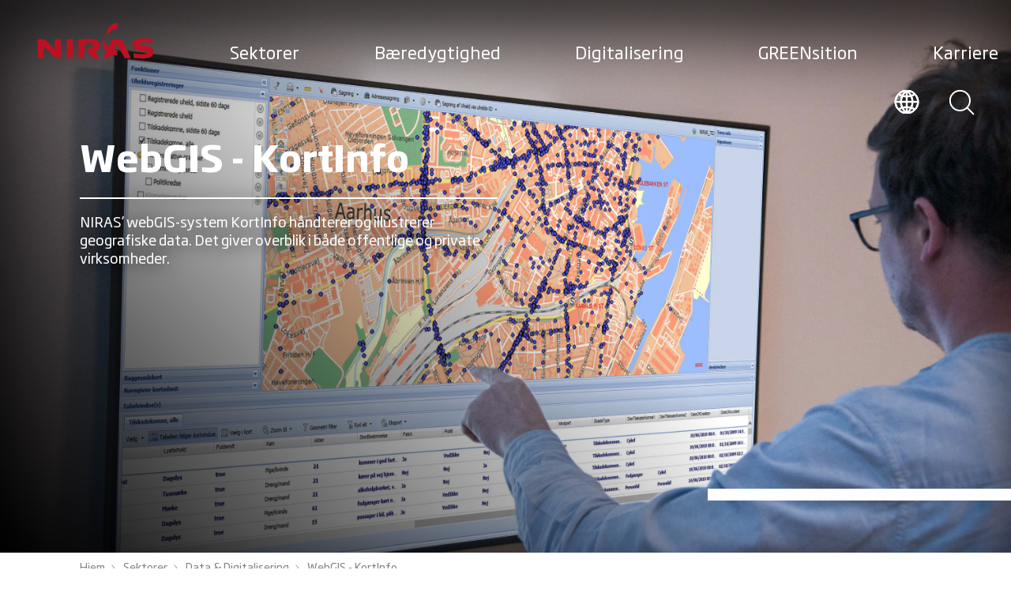

--- FILE ---
content_type: text/html; charset=utf-8
request_url: https://www.niras.dk/sektorer/data-digitalisering/webgis-kortinfo/
body_size: 40832
content:


<!DOCTYPE html>
<html lang="da" data-component='app'>
<head>
<title>KortInfo - NIRAS’ webGIS-system KortInfo</title>
<meta charset="utf-8">
<meta name="description" content="NIRAS’ webGIS-system KortInfo håndterer og illustrerer geografiske data. Det giver overblik i både offentlige og private virksomheder.">
<meta name="viewport" content="width=device-width,initial-scale=1" />

    <link rel="canonical" href="https://www.niras.dk/sektorer/data-digitalisering/webgis-kortinfo/" />
    <link rel="alternate" hreflang="" href="https://www.niras.dk/sektorer/data-digitalisering/webgis-kortinfo/" />

<meta property="og:title" content="KortInfo - NIRAS’ webGIS-system KortInfo" />
<meta property="og:description" content="NIRAS’ webGIS-system KortInfo håndterer og illustrerer geografiske data. Det giver overblik i både offentlige og private virksomheder." />
<meta property="og:type" content="website">
    <meta property="og:url" content="https://www.niras.dk/sektorer/data-digitalisering/webgis-kortinfo/">
<meta property="og:site_name" content="Niras">
    <meta property="og:image" content="https://www.niras.dk/media/p2hkmw1w/kortinfo-som-gisplatform_hask.jpg" />
    <meta name="twitter:image" content="https://www.niras.dk/media/p2hkmw1w/kortinfo-som-gisplatform_hask.jpg">
<meta name="twitter:card" content="summary_large_image">
<meta name="twitter:title" content="KortInfo - NIRAS’ webGIS-system KortInfo">
<meta name="twitter:description" content="NIRAS’ webGIS-system KortInfo håndterer og illustrerer geografiske data. Det giver overblik i både offentlige og private virksomheder.">
<meta name="facebook-domain-verification" content="1rtrs9ygrdsjotwztf3l2ndfrmcil9" />
    <link rel="manifest" href="/manifest.webmanifest">
    <link rel="preconnect" href="https://cdnjs.cloudflare.com/">
    <link rel="preload" type="font/woff2" as="font" crossorigin="" href="/assets/fonts/soho-gothic-pro/321D43_0_0.woff2">
    <link rel="preload" type="font/woff2" as="font" crossorigin="" href="/assets/fonts/soho-gothic-pro/321D43_1_0.woff2">
    <link rel="preload" type="font/woff2" as="font" crossorigin="" href="/assets/fonts/soho-gothic-pro/321D43_2_0.woff2">
    <link rel="preload" type="font/woff2" as="font" crossorigin="" href="/assets/fonts/soho-gothic-pro/321D43_3_0.woff2">
    <link rel="preload" type="font/woff2" as="font" crossorigin="" href="/assets/fonts/soho-gothic-pro/321D43_4_0.woff2">
    <link rel="preload" type="font/woff2" as="font" crossorigin="" href="/assets/fonts/soho-gothic-pro/321D43_5_0.woff2">
    <link rel="preload" type="font/woff2" as="font" crossorigin="" href="/assets/fonts/guardian-egyptian/GuardianEgyp-Semibold-Web.woff2">
    <link rel="preload" type="font/woff2" as="font" crossorigin="" href="/assets/fonts/guardian-egyptian/GuardianEgyp-Light-Web.woff2">
    <link rel="preload" type="font/woff2" as="font" crossorigin="" href="/assets/fonts/guardian-egyptian/GuardianEgypText-Regular-Web.woff2">
    <link rel="apple-touch-icon" sizes="180x180" href="/assets/favicon/apple-touch-icon.png">
    <link rel="icon" type="image/png" sizes="32x32" href="/assets/favicon/favicon-32x32.png">
    <link rel="icon" type="image/png" sizes="16x16" href="/assets/favicon/favicon-16x16.png">
    <link rel="mask-icon" color="#95abc3" href="/assets/favicon/safari-pinned-tab.svg">
    <link rel="shortcut icon" href="/assets/favicon/favicon.ico">
    <meta name="msapplication-TileColor" content="#00aba9">
    <meta name="msapplication-config" content="/assets/favicon/browserconfig.xml">
    <meta name="theme-color" content="#95abc3">
    <meta name="area" content="Sektorer" />
    <meta name="pageType" content="Ydelse" />
    <link rel="stylesheet" href="/assets/css/app.css?v=2">
    <!-- Google Tag Manager -->
<script>(function(w,d,s,l,i){w[l]=w[l]||[];w[l].push({'gtm.start':
new Date().getTime(),event:'gtm.js'});var f=d.getElementsByTagName(s)[0],
j=d.createElement(s),dl=l!='dataLayer'?'&l='+l:'';j.async=true;j.src=
'https://www.googletagmanager.com/gtm.js?id='+i+dl;f.parentNode.insertBefore(j,f);
})(window,document,'script','dataLayer','GTM-TRRZMVP');</script>
<!-- End Google Tag Manager -->

<meta name="google-site-verification" content="TeFW-nc8aj_2KGZcnYg_BUhYnKIdDzuBDFmfghW5RRY" />
<meta name="msvalidate.01" content="01A64426D7999A9198C52EC9375982A3" />
<meta name="facebook-domain-verification" content="mha7s6u595i6nuiecubnb8m4r10q2f" />

<style>
._form-title {
    font-family: Soho Gothic Pro, -apple-system, BlinkMacSystemFont, Roboto, Oxygen-Sans, Ubuntu, Cantarell, Helvetica Neue, sans-serif !important;
    font-size: 20px !important;
}

._form-body {
    font-family: Soho Gothic Pro, -apple-system, BlinkMacSystemFont, Roboto, Oxygen-Sans, Ubuntu, Cantarell, Helvetica Neue, sans-serif !important;
}

._submit {
    font-family: Soho Gothic Pro, -apple-system, BlinkMacSystemFont, Roboto, Oxygen-Sans, Ubuntu, Cantarell, Helvetica Neue, sans-serif !important;
}

input::placeholder {
    font-family: Soho Gothic Pro, -apple-system, BlinkMacSystemFont, Roboto, Oxygen-Sans, Ubuntu, Cantarell, Helvetica Neue, sans-serif !important;
    font-size: 14px !important;
}
@media (min-width: 1920px) {
    #svg-niras {
        width: 150px !important;
    }
}

@media screen and (max-width: 600px) {
    h1 {
        word-wrap: break-word;
        font-size: 2rem !important;
    }
}
.sustainable-goals {
display:none;
}

.factbox {
padding: 0px;
}
.ankiro-search-container .search-page__result h3 .max, .ankiro-search-container .search-page__result h3 .med {
color: #58c5c7 !important;
}
.autocomplete-item:hover {
background-color: #58c5c7 !important;
}

.greensition {
 color: #39ff14;
}
</style>
</head>
<body>
    <!-- Google Tag Manager (noscript) -->
<noscript><iframe src="https://www.googletagmanager.com/ns.html?id=GTM-TRRZMVP"
height="0" width="0" style="display:none;visibility:hidden"></iframe></noscript>
<!-- End Google Tag Manager (noscript) -->

<script type="application/ld+json">
{
  "@context": "https://schema.org",
  "@graph": [
    {
      "@type": "Organization",
      "name": "NIRAS",
      "url": "https://www.niras.dk",
      "logo": "https://www.niras.dk/media/3v1kixtn/niras-logo-red-rgb.png",
      "contactPoint": {
        "@type": "ContactPoint",
        "telephone": "+45 4810 4200",
        "contactType": "Customer Service",
        "areaServed": "DK",
        "availableLanguage": ["Danish", "English"]
      },
      "sameAs": [
        "https://www.linkedin.com/company/niras",
        "https://www.facebook.com/nirasgroup",
        "https://www.instagram.com/welove_engineering/"
      ]
    },
    {
      "@type": "WebSite",
      "name": "NIRAS",
      "alternateName": "NIRAS A/S",
      "url": "https://www.niras.dk",
      "potentialAction": {
        "@type": "SearchAction",
        "target": "https://www.niras.dk/soeg/?q={search_term_string}",
        "query-input": "required name=search_term_string"
      }
    }
  ]
}
</script>

    <script src="/App_Plugins/UmbracoForms/Assets/promise-polyfill/dist/polyfill.min.js?v=13.8.0" type="application/javascript"></script><script src="/App_Plugins/UmbracoForms/Assets/aspnet-client-validation/dist/aspnet-validation.min.js?v=13.8.0" type="application/javascript"></script>
    <svg xmlns="http://www.w3.org/2000/svg" style="display: none">
        <symbol id="svg-niras" width="200" height="200" viewBox="0 0 520 177">
            <path fill="#BA1223" stroke="none" d="M79.82,126.75,37.54,82.46H6v83.21H31.5l2.68-50.33,49.66,50.33h24.83V82.46H82.5ZM133.5,82.46H161v83.21H133.5Zm145.62,24.83c-1.34-21.47-24.83-25.5-43.62-26.17-15.43,0-51,1.34-51,1.34v83.21h24.83l4-66.43s10.07-.67,16.78-.67c10.74,0,18.12,4,18.79,10.74s-2,14.76-26.17,14.76v13.42l26.84,28.86h28.86L257,136.14c.67-.67,23.49-6.71,22.14-28.86m96-24.83H334.15s-4,6-17.45,32.88c-18.12-14.76-22.82-34.22-24.16-43.62h-.67v35.57a58.25,58.25,0,0,0,15.43,28.18C295.23,160.3,293.21,165,293.21,165h26.84l8.72-16.11h0a88.8,88.8,0,0,0,26.17,4.7V130.77a55.52,55.52,0,0,1-14.76-2.68l13.42-24.16,34.89,61.74h26.84S412,157.61,394.54,122c-15.43-33.55-19.46-39.59-19.46-39.59m93.28,28.86c-8.72-.67-13.42-2.68-13.42-6.71,0-5.37,6.71-7.38,20.8-7.38s32.88,2.68,32.88,2.68V80.44a311.54,311.54,0,0,0-42.28-2c-7.38,0-42.95,0-42.95,28.18,0,26.84,34.89,27.51,49.66,28.18,5.37,0,11.41,1.34,11.41,5.37.67,6.71-10.07,7.38-26.17,7.38a142.28,142.28,0,0,1-31.54-4v20.8S448.9,167,465.67,167c7.38,0,49,1.34,48.32-28.18.67-29.53-32.88-26.84-45.63-27.51M310,74.4c3.36-18.12,21.47-37.58,45.63-38.92V10C320.73,14,307.3,44.21,308,61.65c.67,4,.67,8.72,2,12.75Z"></path>
        </symbol>
        <symbol id="svg-sustainable-potential" width="592" height="38" viewbox="0 0 592 38" fill="none">
            <path d="M17.0543 29.4257L10.0521 17.9292C9.19688 17.9827 8.18129 17.9827 7.37951 17.9827C5.98976 17.9827 4.38619 17.9827 3.2637 17.9292V29.4257H0.697998V1.24587C3.3706 1.13892 4.92072 1.08545 7.27261 1.08545C13.9007 1.08545 18.3906 2.85003 18.3906 9.21323V9.53406C18.3906 14.0792 16.3595 16.3785 12.7247 17.3945L20.0477 29.4257H17.0543ZM15.8784 9.21323C15.8784 4.56114 13.0989 3.33128 7.32606 3.33128C6.09666 3.33128 4.54655 3.38475 3.2637 3.43823V15.6299C4.4931 15.6834 5.98976 15.6834 7.37951 15.6834C13.2058 15.6834 15.8249 14.1327 15.8249 9.48059V9.21323H15.8784Z" fill="black"></path>
            <path d="M25.0726 19.9611V20.4424C25.0726 25.1479 26.3554 27.7681 31.9679 27.7681C34.2663 27.7681 37.0993 27.5007 39.0236 27.1799V29.1584C37.5269 29.4792 34.9612 29.907 31.9144 29.907C24.9122 29.907 22.6138 26.7521 22.6138 19.9077V18.4639C22.6138 11.9938 25.2329 8.3042 31.1661 8.3042C37.0993 8.3042 39.7184 11.9403 39.7184 18.7313V19.9611H25.0726ZM37.1527 17.5549C37.1527 13.8653 36.1372 10.4431 31.1661 10.4431C26.1416 10.4431 25.126 13.9723 25.126 17.5549L25.0726 17.8757H37.1527V17.5549Z" fill="black"></path>
            <path d="M56.7154 29.4255V27.9283C55.2722 28.7838 52.9203 29.9067 49.8736 29.9067C45.8646 29.9067 43.7266 28.0887 43.7266 23.9713V23.3831C43.7266 18.1428 47.094 17.0734 53.1341 17.0734H56.6085V15.3088C56.6085 11.2984 55.7533 10.3359 51.1564 10.3359C49.1252 10.3359 47.4148 10.4963 45.1163 10.7637V8.94563C47.0406 8.62479 48.6976 8.25049 51.3168 8.25049C57.8914 8.25049 59.0673 10.4963 59.0673 15.3623V29.372H56.7154V29.4255ZM56.5551 19.0519H53.0807C48.1096 19.0519 46.1319 19.747 46.1319 23.4366V24.1317C46.1319 26.9658 47.7355 27.9817 50.3012 27.9817C52.8669 27.9817 55.4326 26.8588 56.5551 26.1102V19.0519Z" fill="black"></path>
            <path d="M65.0547 29.4256V0.0693359H67.5135V29.3721H65.0547V29.4256Z" fill="black"></path>
            <path d="M73.8745 4.77489V0.0693359H76.4402V4.77489H73.8745ZM73.8745 29.4256V8.83878H76.3868V29.4256H73.8745Z" fill="black"></path>
            <path d="M88.3594 29.9067C85.5799 29.9067 82.747 29.4255 81.7848 29.1581V27.2331C83.0677 27.3935 85.8472 27.8213 88.306 27.8213C92.1545 27.8213 93.3839 26.4845 93.3839 24.3991C93.3839 22.3672 92.4753 21.5651 88.7336 20.0144L87.2369 19.4262C83.2815 17.822 81.4641 16.2178 81.4641 13.2769C81.4641 9.85466 83.8695 8.25049 88.8405 8.25049C91.4062 8.25049 93.865 8.67827 94.8806 8.94563V10.8172C92.9563 10.5498 90.551 10.3359 88.9474 10.3359C85.5265 10.3359 83.9764 10.9241 83.9764 13.1699C83.9764 15.0949 85.0454 15.9505 88.1991 17.2338L89.6957 17.822C94.2926 19.747 95.7893 21.0838 95.7893 24.1852C95.8427 27.2331 94.1323 29.9067 88.3594 29.9067Z" fill="black"></path>
            <path d="M100.707 4.77489V0.0693359H103.273V4.77489H100.707ZM100.707 29.4256V8.83878H103.219V29.4256H100.707Z" fill="black"></path>
            <path d="M123.049 29.4257V16.3785C123.049 11.9938 122.087 10.4431 118.826 10.4431C116.849 10.4431 114.55 11.1917 111.984 12.4216V29.4257H109.526V8.83892H111.984V10.4966C114.283 9.2667 116.635 8.3042 119.094 8.3042C124.385 8.3042 125.615 11.0848 125.615 16.3785V29.4257H123.049Z" fill="black"></path>
            <path d="M138.711 37.7139C135.771 37.7139 132.671 37.2327 131.549 37.0722V35.2542C133.794 35.4681 136.252 35.575 138.711 35.575C143.201 35.575 144.163 34.0778 144.163 30.1743V29.1584C143.255 29.4257 141.17 29.907 139.246 29.907C133.526 29.907 130.586 27.3938 130.586 20.4424V17.7688C130.586 11.2986 133.259 8.3042 139.727 8.3042C141.704 8.3042 144.377 8.51809 146.676 8.83892V30.1743C146.622 35.0403 145.019 37.7139 138.711 37.7139ZM144.163 10.7639C143.201 10.6035 141.277 10.4431 139.673 10.4431C134.702 10.4431 132.992 12.6354 132.992 17.8223V20.4959C132.992 26.057 134.756 27.875 139.246 27.875C141.117 27.875 143.255 27.3938 144.11 27.1799V10.7639H144.163Z" fill="black"></path>
            <path d="M168.163 31.0298C166.559 35.5215 165.383 37.7139 161.214 37.7139C159.824 37.7139 158.435 37.5534 157.633 37.4465V35.468C159.129 35.575 160.038 35.6284 161.161 35.6284C163.673 35.6284 164.314 34.559 165.704 30.7625L166.185 29.3722L158.221 8.83887H160.947L165.864 22.0465C166.452 23.5972 166.827 24.8271 167.415 26.6986C167.896 24.8805 168.27 23.6507 168.804 22.0465L173.294 8.89234H175.967L168.163 31.0298Z" fill="black"></path>
            <path d="M187.086 29.9067C181.259 29.9067 178.533 26.5915 178.533 20.1748V17.9824C178.533 11.6727 181.259 8.25049 187.086 8.25049C192.912 8.25049 195.638 11.6192 195.638 17.9824V20.1748C195.691 26.538 192.965 29.9067 187.086 29.9067ZM193.233 17.9824C193.233 12.6887 191.415 10.4963 187.139 10.4963C182.916 10.4963 181.045 12.7422 181.045 17.9824V20.1748C181.045 25.4685 182.863 27.7144 187.139 27.7144C191.415 27.7144 193.233 25.4151 193.233 20.1748V17.9824Z" fill="black"></path>
            <path d="M214.292 29.4257V27.768C211.779 29.0514 209.428 29.9069 206.969 29.9069C201.944 29.9069 200.715 26.7521 200.715 21.8861V8.83887H203.12V21.8861C203.12 26.2708 204.082 27.8215 207.396 27.8215C209.428 27.8215 211.726 27.0194 214.238 25.7896V8.83887H216.697V29.4257H214.292Z" fill="black"></path>
            <path d="M225.25 12.4216V29.4257H222.844V8.83892H225.25V10.4966C227.655 8.73198 230.595 8.3042 233 8.3042V10.55C230.702 10.4966 227.495 11.0313 225.25 12.4216Z" fill="black"></path>
            <path d="M249.837 29.9067C247.058 29.9067 244.225 29.4255 243.263 29.1581V27.2331C244.545 27.3935 247.325 27.8213 249.784 27.8213C253.632 27.8213 254.862 26.4845 254.862 24.3991C254.862 22.3672 253.953 21.5651 250.211 20.0144L248.715 19.4262C244.759 17.822 242.942 16.2178 242.942 13.2769C242.942 9.85466 245.347 8.25049 250.318 8.25049C252.884 8.25049 255.343 8.67827 256.358 8.94563V10.8172C254.434 10.5498 252.029 10.3359 250.425 10.3359C247.004 10.3359 245.454 10.9241 245.454 13.1699C245.454 15.0949 246.523 15.9505 249.677 17.2338L251.174 17.822C255.77 19.747 257.267 21.0838 257.267 24.1852C257.32 27.2331 255.663 29.9067 249.837 29.9067Z" fill="black"></path>
            <path d="M275.495 29.4257V27.768C272.982 29.0514 270.63 29.9069 268.172 29.9069C263.147 29.9069 261.918 26.7521 261.918 21.8861V8.83887H264.323V21.8861C264.323 26.2708 265.285 27.8215 268.599 27.8215C270.63 27.8215 272.929 27.0194 275.441 25.7896V8.83887H277.9V29.4257H275.495Z" fill="black"></path>
            <path d="M289.714 29.9067C286.934 29.9067 284.101 29.4255 283.139 29.1581V27.2331C284.422 27.3935 287.201 27.8213 289.66 27.8213C293.509 27.8213 294.738 26.4845 294.738 24.3991C294.738 22.3672 293.829 21.5651 290.088 20.0144L288.591 19.4262C284.636 17.822 282.818 16.2178 282.818 13.2769C282.818 9.85466 285.224 8.25049 290.195 8.25049C292.76 8.25049 295.219 8.67827 296.235 8.94563V10.8172C294.311 10.5498 291.905 10.3359 290.302 10.3359C286.881 10.3359 285.331 10.9241 285.331 13.1699C285.331 15.0949 286.4 15.9505 289.553 17.2338L291.05 17.822C295.647 19.747 297.144 21.0838 297.144 24.1852C297.197 27.2331 295.54 29.9067 289.714 29.9067Z" fill="black"></path>
            <path d="M308.849 29.907C305.375 29.907 304.199 28.5702 304.199 24.7737V10.8709L299.709 10.657V8.78547H304.199V3.27783H306.658V8.83894H312.591V10.9244H306.658V24.6667C306.658 27.2868 306.978 27.875 309.117 27.875C310.132 27.875 311.682 27.8216 312.591 27.6612V29.4257C311.736 29.6396 310.186 29.907 308.849 29.907Z" fill="black"></path>
            <path d="M328.628 29.4255V27.9283C327.185 28.7838 324.833 29.9067 321.786 29.9067C317.777 29.9067 315.639 28.0887 315.639 23.9713V23.3831C315.639 18.1428 319.007 17.0734 325.047 17.0734H328.521V15.3088C328.521 11.2984 327.666 10.3359 323.069 10.3359C321.038 10.3359 319.327 10.4963 317.029 10.7637V8.94563C318.953 8.62479 320.61 8.25049 323.229 8.25049C329.804 8.25049 330.98 10.4963 330.98 15.3623V29.372H328.628V29.4255ZM328.521 19.0519H325.047C320.076 19.0519 318.098 19.747 318.098 23.4366V24.1317C318.098 26.9658 319.702 27.9817 322.267 27.9817C324.833 27.9817 327.399 26.8588 328.521 26.1102V19.0519Z" fill="black"></path>
            <path d="M337.019 4.77489V0.0693359H339.585V4.77489H337.019ZM337.019 29.4256V8.83878H339.532V29.4256H337.019Z" fill="black"></path>
            <path d="M359.361 29.4257V16.3785C359.361 11.9938 358.399 10.4431 355.138 10.4431C353.161 10.4431 350.862 11.1917 348.296 12.4216V29.4257H345.784V8.83892H348.243V10.4966C350.541 9.2667 352.893 8.3042 355.352 8.3042C360.644 8.3042 361.873 11.0848 361.873 16.3785V29.4257H359.361Z" fill="black"></path>
            <path d="M379.674 29.4255V27.9283C378.231 28.7838 375.879 29.9067 372.832 29.9067C368.823 29.9067 366.685 28.0887 366.685 23.9713V23.3831C366.685 18.1428 370.053 17.0734 376.093 17.0734H379.567V15.3088C379.567 11.2984 378.712 10.3359 374.115 10.3359C372.084 10.3359 370.373 10.4963 368.075 10.7637V8.94563C369.999 8.62479 371.656 8.25049 374.275 8.25049C380.85 8.25049 382.026 10.4963 382.026 15.3623V29.372H379.674V29.4255ZM379.567 19.0519H376.093C371.122 19.0519 369.144 19.747 369.144 23.4366V24.1317C369.144 26.9658 370.747 27.9817 373.313 27.9817C375.879 27.9817 378.445 26.8588 379.567 26.1102V19.0519Z" fill="black"></path>
            <path d="M394.962 29.9068C392.931 29.9068 391.22 29.8533 387.853 29.4256V0.0693359H390.312V9.48044C392.236 8.57141 394.374 8.25058 395.978 8.25058C401.43 8.25058 403.942 10.9242 403.942 17.5013V20.1749C403.942 27.1797 401.109 29.9068 394.962 29.9068ZM401.43 17.5013C401.43 12.154 399.826 10.4429 395.71 10.4429C394.534 10.4429 392.075 10.6568 390.312 11.5124V27.5006C391.808 27.661 393.412 27.7145 394.962 27.7145C399.452 27.7145 401.43 25.9499 401.43 20.1749V17.5013Z" fill="black"></path>
            <path d="M409.233 29.4256V0.0693359H411.691V29.3721H409.233V29.4256Z" fill="black"></path>
            <path d="M419.389 19.9611V20.4424C419.389 25.1479 420.672 27.7681 426.285 27.7681C428.583 27.7681 431.416 27.5007 433.34 27.1799V29.1584C431.844 29.4792 429.278 29.907 426.231 29.907C419.229 29.907 416.931 26.7521 416.931 19.9077V18.4639C416.931 11.9938 419.55 8.3042 425.483 8.3042C431.416 8.3042 434.035 11.9403 434.035 18.7313V19.9611H419.389ZM431.47 17.5549C431.47 13.8653 430.454 10.4431 425.483 10.4431C420.459 10.4431 419.443 13.9723 419.443 17.5549L419.389 17.8757H431.47V17.5549Z" fill="black"></path>
            <path d="M454.026 29.907C452.797 29.907 450.979 29.6931 449.162 29.4257V37.3396H446.757V8.83892H449.108V10.3361C450.872 9.21323 453.224 8.3042 455.523 8.3042C460.44 8.3042 462.846 11.0848 462.846 18.1966V19.6938C462.739 27.4473 459.371 29.907 454.026 29.907ZM460.28 18.1966C460.28 12.4216 458.783 10.4966 455.095 10.4966C453.117 10.4966 451.247 11.1917 449.108 12.2611V27.3403C451.14 27.6611 452.743 27.8216 453.973 27.8216C458.035 27.8216 460.28 26.1639 460.28 19.7473V18.1966Z" fill="black"></path>
            <path d="M475.567 29.9067C469.74 29.9067 467.014 26.5915 467.014 20.1748V17.9824C467.014 11.6727 469.74 8.25049 475.567 8.25049C481.393 8.25049 484.119 11.6192 484.119 17.9824V20.1748C484.119 26.538 481.393 29.9067 475.567 29.9067ZM481.66 17.9824C481.66 12.6887 479.843 10.4963 475.567 10.4963C471.344 10.4963 469.473 12.7422 469.473 17.9824V20.1748C469.473 25.4685 471.291 27.7144 475.567 27.7144C479.843 27.7144 481.66 25.4151 481.66 20.1748V17.9824Z" fill="black"></path>
            <path d="M495.504 29.907C492.03 29.907 490.854 28.5702 490.854 24.7737V10.8709L486.364 10.657V8.78547H490.854V3.27783H493.313V8.83894H499.246V10.9244H493.313V24.6667C493.313 27.2868 493.634 27.875 495.772 27.875C496.787 27.875 498.337 27.8216 499.246 27.6612V29.4257C498.391 29.6396 496.787 29.907 495.504 29.907Z" fill="black"></path>
            <path d="M504.271 19.9611V20.4424C504.271 25.1479 505.554 27.7681 511.166 27.7681C513.465 27.7681 516.298 27.5007 518.222 27.1799V29.1584C516.725 29.4792 514.16 29.907 511.113 29.907C504.111 29.907 501.812 26.7521 501.812 19.9077V18.4639C501.812 11.9938 504.431 8.3042 510.365 8.3042C516.298 8.3042 518.917 11.9403 518.917 18.7313V19.9611H504.271ZM516.351 17.5549C516.351 13.8653 515.336 10.4431 510.365 10.4431C505.34 10.4431 504.324 13.9723 504.324 17.5549L504.271 17.8757H516.351V17.5549Z" fill="black"></path>
            <path d="M537.517 29.4257V16.3785C537.517 11.9938 536.555 10.4431 533.294 10.4431C531.317 10.4431 529.018 11.1917 526.452 12.4216V29.4257H523.994V8.83892H526.452V10.4966C528.751 9.2667 531.103 8.3042 533.562 8.3042C538.853 8.3042 540.083 11.0848 540.083 16.3785V29.4257H537.517Z" fill="black"></path>
            <path d="M552.163 29.907C548.689 29.907 547.513 28.5702 547.513 24.7737V10.8709L543.023 10.657V8.78547H547.513V3.27783H549.972V8.83894H555.905V10.9244H549.972V24.6667C549.972 27.2868 550.292 27.875 552.43 27.875C553.446 27.875 554.996 27.8216 555.905 27.6612V29.4257C555.049 29.6396 553.446 29.907 552.163 29.907Z" fill="black"></path>
            <path d="M560.127 4.77489V0.0693359H562.693V4.77489H560.127ZM560.127 29.4256V8.83878H562.639V29.4256H560.127Z" fill="black"></path>
            <path d="M580.867 29.4255V27.9283C579.424 28.7838 577.072 29.9067 574.025 29.9067C570.016 29.9067 567.878 28.0887 567.878 23.9713V23.3831C567.878 18.1428 571.246 17.0734 577.286 17.0734H580.76V15.3088C580.76 11.2984 579.905 10.3359 575.308 10.3359C573.277 10.3359 571.567 10.4963 569.268 10.7637V8.94563C571.192 8.62479 572.849 8.25049 575.469 8.25049C582.043 8.25049 583.219 10.4963 583.219 15.3623V29.372H580.867V29.4255ZM580.76 19.0519H577.286C572.315 19.0519 570.337 19.747 570.337 23.4366V24.1317C570.337 26.9658 571.941 27.9817 574.506 27.9817C577.072 27.9817 579.638 26.8588 580.76 26.1102V19.0519Z" fill="black"></path>
            <path d="M589.205 29.4256V0.0693359H591.664V29.3721H589.205V29.4256Z" fill="black"></path>
        </symbol>
        <symbol id="svg-linked-in" width="18" height="16" viewbox="0 0 18 16" fill="none">
            <g clip-path="url(#clip0)">
                <path d="M6.17603 4.92307H9.63461V6.64614H9.71696C10.211 5.82563 11.3639 4.92307 13.0932 4.92307C16.7165 4.92307 17.3752 7.13845 17.3752 10.0923V16H13.8343V10.7487C13.8343 9.51793 13.8343 7.87691 11.9403 7.87691C10.0463 7.87691 9.7993 9.27178 9.7993 10.6667V16H6.17603V4.92307Z" fill="#636466" stroke="none"></path>
                <path d="M3.70563 4.92307H0V16H3.70563V4.92307Z" fill="#636466" stroke="none"></path>
                <path d="M1.89399 3.77436C2.94001 3.77436 3.78797 2.92944 3.78797 1.88718C3.78797 0.844919 2.94001 0 1.89399 0C0.847967 0 0 0.844919 0 1.88718C0 2.92944 0.847967 3.77436 1.89399 3.77436Z" fill="#636466" stroke="none"></path>
            </g>
            <defs>
                <clippath id="clip0">
                    <rect width="17.2929" height="16" fill="white"></rect>
                </clippath>
            </defs>
        </symbol>
        <symbol id="svg-facebook" width="8" height="16" viewbox="0 0 8 16" fill="none">
            <path d="M5.53333 3H8V0H5.53333C3.6 0 2 1.6 2 3.53333V5.06667H0V8H2V16H5V8H7.53333L8 5H5V3.53333C5 3.2 5.2 3 5.53333 3Z" fill="#636466" stroke="none"></path>
        </symbol>
        <symbol id="svg-arrow-right" fill="none" viewbox="0 0 32 23" xmlns="http://www.w3.org/2000/svg">
            <g clip-path="url(#clip0)" stroke="#404040" stroke-width="2" stroke-miterlimit="10" stroke-linecap="round" stroke-linejoin="round">
                <path d="M18.4 21.7l12.4-10.6L18.5.5M30.3 11.1H.5"></path>
            </g>
        </symbol>
        <symbol id="check-right" fill="none" viewbox="0 0 24 24" xmlns="http://www.w3.org/2000/svg">
            <path class="checkright-stroke" d="M9.136 4.994L16.27 12l-7.135 7.006" stroke-width="2" stroke-linecap="round" stroke-linejoin="round"></path>
        </symbol>
        <symbol id="check" fill="none" viewbox="0 0 34 24" xmlns="http://www.w3.org/2000/svg">
            <path class="stroke-check" d="M32.82 1.607L11.607 22.82 1 12.213" stroke-width="2" stroke-linecap="round" stroke-linejoin="round"></path>
        </symbol>
        <symbol id="close" fill="none" viewbox="0 0 22 22" xmlns="http://www.w3.org/2000/svg">
            <g clip-path="url(#clip0)" stroke="#333132" stroke-width="2" stroke-miterlimit="10" stroke-linecap="round" stroke-linejoin="round">
                <path d="M.5.5l20.9 20.9M21.4.5L.5 21.4"></path>
            </g>
        </symbol>
        <symbol id="svg-close-icon" fill="none" viewbox="0 0 22 22" xmlns="http://www.w3.org/2000/svg">
            <g clip-path="url(#clip0)" stroke="#333132" stroke-width="2" stroke-miterlimit="10" stroke-linecap="round" stroke-linejoin="round">
                <path d="M.5.5l20.9 20.9M21.4.5L.5 21.4"></path>
            </g>
        </symbol>
        <symbol id="check-down" fill="none" viewbox="0 0 45 25" xmlns="http://www.w3.org/2000/svg">
            <g clip-path="url(#clip0)" stroke="#404040" stroke-width="2" stroke-miterlimit="10" stroke-linecap="round" stroke-linejoin="round">
                <path d="M22.1 24.3L44.2.6M.5.5l21.6 23.8"></path>
            </g>
        </symbol>
        <symbol id="play" fill="none" viewbox="0 0 24 24" xmlns="http://www.w3.org/2000/svg">
            <path class="play-stroke" d="M19.98 12L7.803 4.339v15.322L19.98 12z" stroke-width="2" stroke-linecap="round" stroke-linejoin="round"></path>
        </symbol>
        <symbol id="svg-search-icon" fill="none" viewbox="0 0 32 32" xmlns="http://www.w3.org/2000/svg">
            <path d="M13.4 26C20.359 26 26 20.359 26 13.4S20.359.8 13.4.8.8 6.441.8 13.4 6.441 26 13.4 26z" stroke-width="2"></path>
            <path d="M30.4 30.4l-8.1-8.1" stroke-linecap="round" stroke-width="2"></path>
        </symbol>
        <symbol id="svg-iburger" fill="none" viewbox="0 0 33 25" xmlns="http://www.w3.org/2000/svg">
            <path d="M.5.5h31.8M.5 12.9h31.8M.5 24.5h31.8" stroke-width="2"></path>
        </symbol>
        <symbol id="person" fill="none" viewBox="0 0 395 395" xmlns="http://www.w3.org/2000/svg">
            <g clip-path="url(#clip0)" stroke="#404040">
                <path clip-rule="evenodd" d="M98.27 332.338h198.46v-71.827c0-32.465-25.571-59.084-56.815-59.084h-84.83c-31.244 0-56.815 26.619-56.815 59.084v71.827zm50.619-231.537c2.269-25.397 24.174-38.139 48.524-38.139 24.436 0 46.255 12.742 48.524 38.139 1.222 13.265-1.658 44.597-8.029 56.466-5.586 10.385-18.415 20.335-32.728 23.738-6.895 1.048-8.64 1.048-15.535 0-14.313-3.403-27.229-13.353-32.727-23.738-6.284-11.869-9.164-43.201-8.029-56.466z" stroke-width="1.417" stroke-miterlimit="22.926" />
                <path d="M395 0H0v395h395V0z" stroke-miterlimit="10" />
            </g>
        </symbol>
        <symbol id="svg-arrow-back" viewBox="0 0 32 23" fill="none" xmlns="http://www.w3.org/2000/svg">
            <g clip-path="url(#clip0)">
                <path d="M12.9 21.7L0.500025 11.1L12.8 0.5" stroke="#404040" stroke-width="2" stroke-miterlimit="10" stroke-linecap="round" stroke-linejoin="round" />
                <path d="M1.00005 11.1H30.8" stroke="#404040" stroke-width="2" stroke-miterlimit="10" stroke-linecap="round" stroke-linejoin="round" />
            </g>
            <defs>
                <clipPath id="clip0">
                    <rect width="31.3" height="22.2" fill="white" transform="matrix(-1 0 0 1 31.3 0)" />
                </clipPath>
            </defs>
        </symbol>
        <symbol viewBox="0 0 10 10" fill="none" xmlns="http://www.w3.org/2000/svg" id="breadcrumb">
            <path d="M3.80619 2.08088L6.77938 5L3.80619 7.91912" stroke="#808285" stroke-linecap="round" stroke-linejoin="round" />
        </symbol>

        <symbol id="svg-globe" viewBox="0 0 30 30" fill="none" xmlns="http://www.w3.org/2000/svg">
            <path d="M14.9981 0.386246C6.9293 0.386246 0.38623 6.92931 0.38623 14.9981C0.38623 23.0668 6.9293 29.6099 14.9981 29.6099C23.0707 29.6099 29.6099 23.0668 29.6099 14.9981C29.6137 6.92931 23.0707 0.386246 14.9981 0.386246ZM14.6813 7.84086C13.0282 7.81769 11.4252 7.60139 9.88411 7.219C11.039 4.94399 12.6844 2.95867 14.6813 1.40208V7.84086ZM14.6813 8.47817V14.6813H8.03011C8.08032 12.2287 8.63266 9.90343 9.60214 7.8061C11.2283 8.22325 12.9316 8.455 14.6813 8.47817ZM14.6813 15.3187V21.4484C12.9084 21.4716 11.1896 21.7111 9.54421 22.136C8.60176 20.0502 8.06873 17.7482 8.03011 15.3187H14.6813ZM14.6813 22.0819V28.6558C12.6497 27.0722 10.9849 25.0444 9.82617 22.7192C11.3828 22.3252 13.0089 22.1051 14.6813 22.0819ZM15.3186 22.0819C16.9872 22.1051 18.6095 22.3252 20.1622 22.7153C19.0073 25.0367 17.3464 27.0606 15.3186 28.6443V22.0819ZM15.3186 21.4446V15.3187H21.9583C21.9196 17.7443 21.3866 20.0463 20.4442 22.1321C18.7987 21.7072 17.0838 21.4716 15.3186 21.4446ZM15.3186 14.6813V8.47817C17.0645 8.455 18.7601 8.22325 20.3862 7.80996C21.3519 9.9073 21.9081 12.2325 21.9544 14.6813H15.3186ZM15.3186 7.84086V1.41753C17.3078 2.97412 18.9494 4.95558 20.1004 7.22672C18.5631 7.60525 16.9641 7.81769 15.3186 7.84086ZM15.8864 1.05446C19.3936 1.27462 22.5492 2.78099 24.8822 5.1178C24.944 5.1796 24.998 5.2414 25.0598 5.3032C23.7003 6.04094 22.248 6.63576 20.7261 7.0645C19.5597 4.71997 17.9026 2.67284 15.8864 1.05446ZM14.0942 1.05446C12.078 2.67284 10.421 4.71997 9.25838 7.05678C7.74042 6.62804 6.29585 6.03708 4.93625 5.29934C4.99419 5.23754 5.05212 5.17574 5.11392 5.11394C7.44687 2.78486 10.5948 1.27848 14.0942 1.05446ZM4.49593 5.78215C5.90187 6.55851 7.40438 7.18424 8.97642 7.63615C7.99921 9.79142 7.44301 12.1746 7.3928 14.6813H1.03127C1.10465 11.2746 2.39859 8.16917 4.49593 5.78215ZM7.3928 15.3187C7.43142 17.8022 7.97217 20.1661 8.92621 22.3059C7.35417 22.7617 5.85939 23.3913 4.45344 24.1676C2.38314 21.7845 1.10465 18.7022 1.03127 15.3187H7.3928ZM9.20044 22.8853C10.3515 25.2375 11.9969 27.304 14.0054 28.9378C10.5407 28.6945 7.4237 27.192 5.11392 24.8822C5.03667 24.8049 4.96329 24.7277 4.8899 24.6504C6.24564 23.9088 7.69021 23.314 9.20044 22.8853ZM15.9753 28.9378C17.9876 27.3001 19.6369 25.2337 20.7841 22.8776C22.302 23.3102 23.7466 23.905 25.1062 24.6466C25.0328 24.7238 24.9594 24.8049 24.8822 24.8783C22.5685 27.1958 19.4438 28.6983 15.9753 28.9378ZM25.5465 24.1638C24.1406 23.3835 22.6381 22.754 21.0622 22.2982C22.0123 20.1584 22.5531 17.7984 22.5917 15.3148H28.9687C28.8914 18.7022 27.6168 21.7845 25.5465 24.1638ZM22.5917 14.6813C22.5454 12.1746 21.9853 9.79528 21.0081 7.64001C22.5879 7.1881 24.0942 6.56238 25.504 5.78215C27.6014 8.16917 28.8953 11.2746 28.9687 14.6813H22.5917Z" />
            <path d="M14.9981 29.8069C6.83661 29.8069 0.193115 23.1634 0.193115 14.9981C0.193115 6.83662 6.83661 0.193123 14.9981 0.193123C23.1634 0.193123 29.803 6.83662 29.803 14.9981C29.8069 23.1634 23.1634 29.8069 14.9981 29.8069ZM14.9981 0.579372C7.04905 0.579372 0.579365 7.04905 0.579365 14.9981C0.579365 22.9471 7.04905 29.4168 14.9981 29.4168C22.9509 29.4168 29.4168 22.9471 29.4168 14.9981C29.4206 7.04905 22.9509 0.579372 14.9981 0.579372ZM15.3804 29.1734L15.8555 28.7872C17.8409 27.1727 19.4863 25.1024 20.6141 22.7926L20.6837 22.6458L20.8382 22.6883C22.3523 23.117 23.82 23.7196 25.1989 24.4728L25.4191 24.5925L25.1603 24.8629C25.1139 24.9131 25.0676 24.9633 25.0174 25.0097C22.5994 27.4276 19.3936 28.8876 15.9869 29.1232L15.3804 29.1734ZM20.8845 23.1093C19.8262 25.2221 18.343 27.1379 16.5662 28.6906C19.6524 28.3391 22.5377 26.9525 24.7431 24.747C24.7586 24.7316 24.774 24.7161 24.7895 24.7007C23.5496 24.0402 22.2364 23.5071 20.8845 23.1093ZM14.6041 29.1734L13.9938 29.1309C10.5948 28.8915 7.39281 27.4314 4.97875 25.0174C4.92853 24.9672 4.87832 24.9131 4.82811 24.859L4.58091 24.6002L4.80107 24.4805C6.17612 23.7273 7.64001 23.1286 9.15024 22.6999L9.30474 22.6535L9.37427 22.8003C10.5021 25.1062 12.1475 27.1765 14.129 28.7872L14.6041 29.1734ZM5.20663 24.7007C5.22208 24.7161 5.23753 24.7316 5.25298 24.747C7.45461 26.9486 10.3322 28.3353 13.4144 28.6906C11.6416 27.1418 10.1584 25.2298 9.10003 23.117C7.75202 23.511 6.4465 24.044 5.20663 24.7007ZM14.8745 29.0498L14.5616 28.8065C12.5068 27.2036 10.8111 25.1255 9.65237 22.8042L9.54422 22.5879L9.77597 22.5299C11.3712 22.1282 13.0205 21.9119 14.6736 21.8888L14.8706 21.8849V29.0498H14.8745ZM10.1081 22.8467C11.1742 24.9131 12.6806 26.771 14.4882 28.2542V22.2789C13.0089 22.3136 11.5373 22.5029 10.1081 22.8467ZM15.1255 29.0382V21.8849L15.3225 21.8888C16.9757 21.9119 18.6172 22.1282 20.2086 22.5261L20.4403 22.584L20.3322 22.8003C19.1773 25.1217 17.4855 27.192 15.4345 28.7949L15.1255 29.0382ZM15.5118 22.2789V28.2426C17.3117 26.7632 18.8142 24.9092 19.8803 22.8467C18.4511 22.5029 16.9834 22.3136 15.5118 22.2789ZM4.41096 24.411L4.30667 24.2912C2.14368 21.8038 0.911539 18.6172 0.838152 15.3187L0.834289 15.1217H7.58593L7.58979 15.3109C7.62842 17.725 8.13827 20.0502 9.10389 22.2209L9.19273 22.4218L8.98029 22.4836C7.44302 22.9316 5.9521 23.5535 4.55001 24.3299L4.41096 24.411ZM1.22826 15.5118C1.34028 18.5979 2.49516 21.572 4.49594 23.9243C5.81691 23.202 7.21513 22.6188 8.65971 22.1823C7.75202 20.0772 7.26534 17.8331 7.20354 15.5118H1.22826ZM25.589 24.411L25.4538 24.3337C24.0479 23.5535 22.5531 22.9316 21.012 22.4836L20.7995 22.4218L20.8884 22.2209C21.854 20.0502 22.3638 17.725 22.4025 15.3148V15.1255H29.1657L29.1618 15.3225C29.0884 18.6211 27.8563 21.8076 25.6894 24.2951L25.589 24.411ZM21.3287 22.1746C22.7733 22.611 24.1753 23.1943 25.504 23.9204C27.5048 21.5682 28.6597 18.594 28.7717 15.5118H22.7849C22.7192 17.8331 22.2325 20.0734 21.3287 22.1746ZM9.4322 22.36L9.36654 22.2132C8.38933 20.0502 7.87562 17.7327 7.83313 15.3225L7.82927 15.1255H14.8706V21.6377L14.6813 21.6416C12.9587 21.6647 11.2437 21.8965 9.5867 22.3214L9.4322 22.36ZM8.22711 15.5118C8.28891 17.7443 8.76785 19.8918 9.65623 21.9081C11.2321 21.5141 12.8544 21.2978 14.4921 21.2592V15.5118H8.22711ZM20.5523 22.3561L20.394 22.3175C18.7447 21.8926 17.0336 21.6647 15.3148 21.6377L15.1255 21.6338V15.1255H22.1553L22.1514 15.3225C22.1128 17.7327 21.5952 20.0502 20.6219 22.2132L20.5523 22.3561ZM15.5118 21.2553C17.1456 21.2939 18.764 21.5102 20.3322 21.9003C21.2167 19.888 21.6956 17.7404 21.7574 15.5079H15.5118V21.2553ZM14.8745 14.8745H7.83313L7.83699 14.6775C7.88334 12.2441 8.42023 9.9073 9.42448 7.72499L9.49014 7.57821L9.64464 7.61684C11.2823 8.03399 12.978 8.25801 14.6813 8.28119L14.8706 8.28505V14.8745H14.8745ZM8.22711 14.4882H14.4882V8.66744C12.8737 8.62881 11.2669 8.41638 9.7103 8.03399C8.79489 10.0657 8.29663 12.2364 8.22711 14.4882ZM29.1657 14.8745H22.4025L22.3986 14.6852C22.3523 12.248 21.827 9.9073 20.8343 7.72113L20.7416 7.51641L20.9579 7.45461C22.5029 7.01043 24.0015 6.39243 25.4113 5.6122L25.5465 5.53882L25.6508 5.65469C27.8409 8.14986 29.0884 11.3557 29.1657 14.6775V14.8745ZM22.7771 14.4882H28.7679C28.652 11.3789 27.4816 8.38548 25.4577 6.02549C24.129 6.74778 22.7231 7.33101 21.2746 7.76361C22.2055 9.88412 22.7115 12.1437 22.7771 14.4882ZM22.1514 14.8745H15.1255V8.28891L15.3148 8.28505C17.0143 8.26188 18.7061 8.03785 20.336 7.6207L20.4905 7.58208L20.5562 7.72885C21.5604 9.91116 22.0973 12.248 22.1437 14.6775L22.1514 14.8745ZM15.5118 14.4882H21.7574C21.6879 12.2364 21.1896 10.0657 20.2781 8.03399C18.7254 8.41638 17.1263 8.62881 15.5118 8.66744V14.4882ZM7.58593 14.8745H0.834289L0.838152 14.6775C0.911539 11.3557 2.15913 8.14986 4.35302 5.65469L4.45731 5.53882L4.5925 5.6122C5.99458 6.38857 7.48937 7.00656 9.03437 7.45075L9.25067 7.51255L9.15797 7.71726C8.16531 9.90344 7.64001 12.248 7.59366 14.6852L7.58593 14.8745ZM1.22826 14.4882H7.20354C7.27307 12.1398 7.77906 9.88026 8.70992 7.75975C7.26534 7.32715 5.86326 6.74391 4.53842 6.02549C2.51448 8.38548 1.34414 11.3789 1.22826 14.4882ZM14.8745 8.03785L14.6775 8.03399C13.0398 8.01081 11.4137 7.79838 9.83777 7.40826L9.60215 7.35033L9.7103 7.13403C10.8652 4.86288 12.5415 2.82734 14.5577 1.25145L14.8706 1.00811V8.03785H14.8745ZM10.1699 7.09154C11.5798 7.42371 13.0282 7.60911 14.4882 7.64388V1.80765C12.7153 3.25994 11.2321 5.07532 10.1699 7.09154ZM15.1255 8.03785V1.0197L15.4384 1.26303C17.4507 2.83893 19.1232 4.86674 20.2742 7.13789L20.3824 7.35419L20.1468 7.41213C18.5747 7.80224 16.9525 8.01081 15.3186 8.03399L15.1255 8.03785ZM15.5118 1.81923V7.64388C16.9641 7.60911 18.4125 7.42371 19.8185 7.0954C18.7563 5.08304 17.2769 3.26767 15.5118 1.81923ZM20.6257 7.28853L20.5562 7.14561C19.4168 4.85515 17.7597 2.80031 15.7667 1.20123L15.2916 0.818847L15.9019 0.857472C19.3434 1.07377 22.5801 2.53766 25.0212 4.97875C25.056 5.01352 25.0908 5.05214 25.1294 5.09077L25.3804 5.34955L25.1564 5.46929C23.7736 6.22248 22.302 6.8173 20.7841 7.24604L20.6257 7.28853ZM16.4813 1.2978C18.2657 2.83121 19.7567 4.73155 20.8266 6.83275C22.1823 6.43878 23.4994 5.90962 24.7431 5.25299C22.5145 3.02047 19.6022 1.63383 16.4813 1.2978ZM9.36268 7.28466L9.20818 7.24218C7.69794 6.8173 6.2302 6.21862 4.84742 5.46929L4.6234 5.34955L4.86673 5.09463C4.90536 5.056 4.94012 5.01738 4.97875 4.97875C7.41598 2.54152 10.6489 1.0815 14.0826 0.861335L14.6929 0.82271L14.2178 1.2051C12.2287 2.80031 10.5755 4.85129 9.43607 7.14175L9.36268 7.28466ZM5.25298 5.24913C6.49671 5.90575 7.80996 6.43492 9.15797 6.82503C10.2279 4.72769 11.7188 2.83121 13.4955 1.2978C10.3862 1.6377 7.47778 3.02819 5.25298 5.24913Z" />
            <path d="M14.9981 29.8069C6.83661 29.8069 0.193115 23.1634 0.193115 14.9981C0.193115 6.83662 6.83661 0.193123 14.9981 0.193123C23.1634 0.193123 29.803 6.83662 29.803 14.9981C29.8069 23.1634 23.1634 29.8069 14.9981 29.8069ZM14.9981 0.579372C7.04905 0.579372 0.579365 7.04905 0.579365 14.9981C0.579365 22.9471 7.04905 29.4168 14.9981 29.4168C22.9509 29.4168 29.4168 22.9471 29.4168 14.9981C29.4206 7.04905 22.9509 0.579372 14.9981 0.579372ZM15.3804 29.1734L15.8555 28.7872C17.8409 27.1727 19.4863 25.1024 20.6141 22.7926L20.6837 22.6458L20.8382 22.6883C22.3523 23.117 23.82 23.7196 25.1989 24.4728L25.4191 24.5925L25.1603 24.8629C25.1139 24.9131 25.0676 24.9633 25.0174 25.0097C22.5994 27.4276 19.3936 28.8876 15.9869 29.1232L15.3804 29.1734ZM20.8845 23.1093C19.8262 25.2221 18.343 27.1379 16.5662 28.6906C19.6524 28.3391 22.5377 26.9525 24.7431 24.747C24.7586 24.7316 24.774 24.7161 24.7895 24.7007C23.5496 24.0402 22.2364 23.5071 20.8845 23.1093ZM14.6041 29.1734L13.9938 29.1309C10.5948 28.8915 7.39281 27.4314 4.97875 25.0174C4.92853 24.9672 4.87832 24.9131 4.82811 24.859L4.58091 24.6002L4.80107 24.4805C6.17612 23.7273 7.64001 23.1286 9.15024 22.6999L9.30474 22.6535L9.37427 22.8003C10.5021 25.1062 12.1475 27.1765 14.129 28.7872L14.6041 29.1734ZM5.20663 24.7007C5.22208 24.7161 5.23753 24.7316 5.25298 24.747C7.45461 26.9486 10.3322 28.3353 13.4144 28.6906C11.6416 27.1418 10.1584 25.2298 9.10003 23.117C7.75202 23.511 6.4465 24.044 5.20663 24.7007ZM14.8745 29.0498L14.5616 28.8065C12.5068 27.2036 10.8111 25.1255 9.65237 22.8042L9.54422 22.5879L9.77597 22.5299C11.3712 22.1282 13.0205 21.9119 14.6736 21.8888L14.8706 21.8849V29.0498H14.8745ZM10.1081 22.8467C11.1742 24.9131 12.6806 26.771 14.4882 28.2542V22.2789C13.0089 22.3136 11.5373 22.5029 10.1081 22.8467ZM15.1255 29.0382V21.8849L15.3225 21.8888C16.9757 21.9119 18.6172 22.1282 20.2086 22.5261L20.4403 22.584L20.3322 22.8003C19.1773 25.1217 17.4855 27.192 15.4345 28.7949L15.1255 29.0382ZM15.5118 22.2789V28.2426C17.3117 26.7632 18.8142 24.9092 19.8803 22.8467C18.4511 22.5029 16.9834 22.3136 15.5118 22.2789ZM4.41096 24.411L4.30667 24.2912C2.14368 21.8038 0.911539 18.6172 0.838152 15.3187L0.834289 15.1217H7.58593L7.58979 15.3109C7.62842 17.725 8.13827 20.0502 9.10389 22.2209L9.19273 22.4218L8.98029 22.4836C7.44302 22.9316 5.9521 23.5535 4.55001 24.3299L4.41096 24.411ZM1.22826 15.5118C1.34028 18.5979 2.49516 21.572 4.49594 23.9243C5.81691 23.202 7.21513 22.6188 8.65971 22.1823C7.75202 20.0772 7.26534 17.8331 7.20354 15.5118H1.22826ZM25.589 24.411L25.4538 24.3337C24.0479 23.5535 22.5531 22.9316 21.012 22.4836L20.7995 22.4218L20.8884 22.2209C21.854 20.0502 22.3638 17.725 22.4025 15.3148V15.1255H29.1657L29.1618 15.3225C29.0884 18.6211 27.8563 21.8076 25.6894 24.2951L25.589 24.411ZM21.3287 22.1746C22.7733 22.611 24.1753 23.1943 25.504 23.9204C27.5048 21.5682 28.6597 18.594 28.7717 15.5118H22.7849C22.7192 17.8331 22.2325 20.0734 21.3287 22.1746ZM9.4322 22.36L9.36654 22.2132C8.38933 20.0502 7.87562 17.7327 7.83313 15.3225L7.82927 15.1255H14.8706V21.6377L14.6813 21.6416C12.9587 21.6647 11.2437 21.8965 9.5867 22.3214L9.4322 22.36ZM8.22711 15.5118C8.28891 17.7443 8.76785 19.8918 9.65623 21.9081C11.2321 21.5141 12.8544 21.2978 14.4921 21.2592V15.5118H8.22711ZM20.5523 22.3561L20.394 22.3175C18.7447 21.8926 17.0336 21.6647 15.3148 21.6377L15.1255 21.6338V15.1255H22.1553L22.1514 15.3225C22.1128 17.7327 21.5952 20.0502 20.6219 22.2132L20.5523 22.3561ZM15.5118 21.2553C17.1456 21.2939 18.764 21.5102 20.3322 21.9003C21.2167 19.888 21.6956 17.7404 21.7574 15.5079H15.5118V21.2553ZM14.8745 14.8745H7.83313L7.83699 14.6775C7.88334 12.2441 8.42023 9.9073 9.42448 7.72499L9.49014 7.57821L9.64464 7.61684C11.2823 8.03399 12.978 8.25801 14.6813 8.28119L14.8706 8.28505V14.8745H14.8745ZM8.22711 14.4882H14.4882V8.66744C12.8737 8.62881 11.2669 8.41638 9.7103 8.03399C8.79489 10.0657 8.29663 12.2364 8.22711 14.4882ZM29.1657 14.8745H22.4025L22.3986 14.6852C22.3523 12.248 21.827 9.9073 20.8343 7.72113L20.7416 7.51641L20.9579 7.45461C22.5029 7.01043 24.0015 6.39243 25.4113 5.6122L25.5465 5.53882L25.6508 5.65469C27.8409 8.14986 29.0884 11.3557 29.1657 14.6775V14.8745ZM22.7771 14.4882H28.7679C28.652 11.3789 27.4816 8.38548 25.4577 6.02549C24.129 6.74778 22.7231 7.33101 21.2746 7.76361C22.2055 9.88412 22.7115 12.1437 22.7771 14.4882ZM22.1514 14.8745H15.1255V8.28891L15.3148 8.28505C17.0143 8.26188 18.7061 8.03785 20.336 7.6207L20.4905 7.58208L20.5562 7.72885C21.5604 9.91116 22.0973 12.248 22.1437 14.6775L22.1514 14.8745ZM15.5118 14.4882H21.7574C21.6879 12.2364 21.1896 10.0657 20.2781 8.03399C18.7254 8.41638 17.1263 8.62881 15.5118 8.66744V14.4882ZM7.58593 14.8745H0.834289L0.838152 14.6775C0.911539 11.3557 2.15913 8.14986 4.35302 5.65469L4.45731 5.53882L4.5925 5.6122C5.99458 6.38857 7.48937 7.00656 9.03437 7.45075L9.25067 7.51255L9.15797 7.71726C8.16531 9.90344 7.64001 12.248 7.59366 14.6852L7.58593 14.8745ZM1.22826 14.4882H7.20354C7.27307 12.1398 7.77906 9.88026 8.70992 7.75975C7.26534 7.32715 5.86326 6.74391 4.53842 6.02549C2.51448 8.38548 1.34414 11.3789 1.22826 14.4882ZM14.8745 8.03785L14.6775 8.03399C13.0398 8.01081 11.4137 7.79838 9.83777 7.40826L9.60215 7.35033L9.7103 7.13403C10.8652 4.86288 12.5415 2.82734 14.5577 1.25145L14.8706 1.00811V8.03785H14.8745ZM10.1699 7.09154C11.5798 7.42371 13.0282 7.60911 14.4882 7.64388V1.80765C12.7153 3.25994 11.2321 5.07532 10.1699 7.09154ZM15.1255 8.03785V1.0197L15.4384 1.26303C17.4507 2.83893 19.1232 4.86674 20.2742 7.13789L20.3824 7.35419L20.1468 7.41213C18.5747 7.80224 16.9525 8.01081 15.3186 8.03399L15.1255 8.03785ZM15.5118 1.81923V7.64388C16.9641 7.60911 18.4125 7.42371 19.8185 7.0954C18.7563 5.08304 17.2769 3.26767 15.5118 1.81923ZM20.6257 7.28853L20.5562 7.14561C19.4168 4.85515 17.7597 2.80031 15.7667 1.20123L15.2916 0.818847L15.9019 0.857472C19.3434 1.07377 22.5801 2.53766 25.0212 4.97875C25.056 5.01352 25.0908 5.05214 25.1294 5.09077L25.3804 5.34955L25.1564 5.46929C23.7736 6.22248 22.302 6.8173 20.7841 7.24604L20.6257 7.28853ZM16.4813 1.2978C18.2657 2.83121 19.7567 4.73155 20.8266 6.83275C22.1823 6.43878 23.4994 5.90962 24.7431 5.25299C22.5145 3.02047 19.6022 1.63383 16.4813 1.2978ZM9.36268 7.28466L9.20818 7.24218C7.69794 6.8173 6.2302 6.21862 4.84742 5.46929L4.6234 5.34955L4.86673 5.09463C4.90536 5.056 4.94012 5.01738 4.97875 4.97875C7.41598 2.54152 10.6489 1.0815 14.0826 0.861335L14.6929 0.82271L14.2178 1.2051C12.2287 2.80031 10.5755 4.85129 9.43607 7.14175L9.36268 7.28466ZM5.25298 5.24913C6.49671 5.90575 7.80996 6.43492 9.15797 6.82503C10.2279 4.72769 11.7188 2.83121 13.4955 1.2978C10.3862 1.6377 7.47778 3.02819 5.25298 5.24913Z" />
            <path d="M14.9981 30C6.72847 30 0 23.2715 0 14.9981C0 6.72847 6.72847 0 14.9981 0C23.2677 0 29.9961 6.72847 29.9961 14.9981C30 23.2677 23.2715 30 14.9981 30ZM0.38625 14.9981C0.38625 23.0552 6.9409 29.6099 14.9981 29.6099C6.9409 29.6138 0.38625 23.0552 0.38625 14.9981ZM15.0058 29.6137C15.0058 29.6137 15.0019 29.6137 15.0058 29.6137C15.0019 29.6137 15.0058 29.6137 15.0058 29.6137ZM15.0406 29.6137C15.0406 29.6137 15.0367 29.6137 15.0406 29.6137C15.0367 29.6137 15.0406 29.6137 15.0406 29.6137ZM15.0869 29.6137C15.083 29.6137 15.0792 29.6137 15.0753 29.6137C15.0792 29.6137 15.083 29.6137 15.0869 29.6137ZM15.1062 29.6137H15.1024C15.1024 29.6137 15.1024 29.6137 15.1062 29.6137ZM18.4396 29.2043C18.4357 29.2043 18.4357 29.2043 18.4318 29.2043C18.4318 29.2043 18.4357 29.2043 18.4396 29.2043ZM18.4705 29.1966C18.4666 29.1966 18.4627 29.1966 18.4627 29.2005C18.4666 29.1966 18.4666 29.1966 18.4705 29.1966ZM18.4782 29.1927C18.4782 29.1927 18.4743 29.1927 18.4782 29.1927C18.4743 29.1927 18.4782 29.1927 18.4782 29.1927ZM18.5323 29.1812C18.5168 29.185 18.5014 29.1889 18.4859 29.1927C18.5014 29.1889 18.5168 29.185 18.5323 29.1812ZM18.5709 29.1696C18.5593 29.1734 18.5477 29.1773 18.5323 29.1773C18.5438 29.1773 18.5593 29.1734 18.5709 29.1696ZM18.6365 29.1541C18.6134 29.158 18.5941 29.1657 18.5709 29.1696C18.5941 29.1657 18.6134 29.158 18.6365 29.1541ZM29.6138 14.9981C29.6138 21.7961 24.944 27.528 18.6443 29.1503C24.944 27.528 29.6138 21.7999 29.6138 14.9981ZM16.3808 28.6018C16.2457 28.7177 16.1105 28.8297 15.9753 28.9417C15.9791 28.9417 15.9869 28.9417 15.9907 28.9417L16.3808 28.6018ZM13.99 28.9378C13.9977 28.9378 14.0015 28.9378 14.0093 28.9378C13.7543 28.7292 13.5033 28.5129 13.2561 28.2928C13.3488 28.3778 13.4453 28.4627 13.538 28.5438L13.99 28.9378ZM24.9247 24.8397L24.8976 24.8667C22.6574 27.107 19.7142 28.5284 16.5894 28.8837L16.5469 28.8876C19.691 28.54 22.6342 27.1302 24.8783 24.8822C24.8976 24.8667 24.9131 24.8513 24.9247 24.8397ZM5.34956 25.1101C7.56277 27.2229 10.4056 28.5477 13.4376 28.8876L13.3913 28.8837C10.3824 28.5361 7.53959 27.1997 5.34956 25.1101ZM14.6813 28.6559V22.0819V28.6559ZM15.3187 22.0819V28.6443V22.0819ZM9.91889 22.9007C11.0081 25.0212 12.5531 26.9255 14.4071 28.4357L14.3646 28.4009C12.5415 26.91 11.012 25.0174 9.93434 22.9355L9.91889 22.9007ZM20.9849 23.3411C20.0232 25.226 18.7099 26.9641 17.1611 28.4125C19.9034 27.9722 22.472 26.686 24.465 24.747C23.3526 24.1754 22.1823 23.7041 20.9849 23.3411ZM5.53109 24.747C7.52414 26.6821 10.085 27.9645 12.8196 28.4125C11.2746 26.9641 9.96524 25.226 9.00348 23.3449C7.8061 23.708 6.63963 24.1792 5.53109 24.747ZM10.3978 22.978C11.3789 24.8088 12.7153 26.4774 14.2951 27.837V22.4759C12.9818 22.5222 11.6725 22.6883 10.3978 22.978ZM19.6678 23.6307C18.7679 25.1912 17.613 26.6242 16.2727 27.837C17.613 26.6242 18.764 25.1951 19.6678 23.6307ZM15.7049 22.4759V27.8254C17.2808 26.4658 18.6134 24.8011 19.5906 22.9741C18.3198 22.6883 17.0143 22.5222 15.7049 22.4759ZM5.07146 24.8397C5.08304 24.8552 5.09849 24.8667 5.11008 24.8783L5.07146 24.8397ZM24.9826 24.7779L24.9401 24.8243C24.9517 24.8088 24.9672 24.7934 24.9826 24.7779ZM5.02124 24.7856C5.03283 24.7972 5.04828 24.8127 5.05987 24.8243L5.02124 24.7856ZM25.1062 24.6504L25.0444 24.7161L25.1062 24.6504ZM8.99575 22.9432C7.7752 23.3024 6.58942 23.7775 5.45384 24.353C6.58942 23.7775 7.7752 23.3063 8.99575 22.9432ZM4.45346 24.1638C4.45346 24.1638 4.45346 24.1676 4.45346 24.1638C5.86713 23.3797 7.3735 22.754 8.92623 22.302C8.83353 22.0973 8.74855 21.8926 8.66358 21.684C8.72151 21.8231 8.77945 21.966 8.83739 22.1051L8.92236 22.302L8.71379 22.3638C7.28467 22.7926 5.89803 23.3758 4.58864 24.0904L4.45346 24.1638ZM21.0622 22.2982C22.6188 22.7501 24.1251 23.3758 25.5465 24.1638L25.4114 24.0904C24.0981 23.3758 22.7037 22.7926 21.2746 22.36L21.0622 22.2982L21.151 22.0973C21.4059 21.5064 21.6261 20.9038 21.8154 20.2897C21.6029 20.9733 21.3519 21.6454 21.0622 22.2982ZM1.03515 15.4654C1.13557 18.5168 2.24025 21.4677 4.17149 23.8316C2.25956 21.4871 1.14716 18.5438 1.03515 15.5195V15.4654ZM1.42912 15.7049C1.57976 18.6172 2.68057 21.433 4.54229 23.6771C5.77057 23.0166 7.06837 22.4759 8.39707 22.0587C7.5589 20.0464 7.0954 17.9104 7.01429 15.7049H1.42912ZM21.5875 22.0548C22.9239 22.472 24.2217 23.0166 25.4538 23.6771C27.3156 21.433 28.4164 18.6172 28.567 15.7049H22.9664C22.8891 17.9104 22.4256 20.0425 21.5875 22.0548ZM28.934 16.0564C28.7254 18.8065 27.6941 21.4562 25.9946 23.623C27.698 21.4523 28.7215 18.8104 28.934 16.0564ZM22.866 23.5921C22.8698 23.5921 22.866 23.5921 22.866 23.5921V23.5921ZM20.8111 22.8891L20.9386 22.9278C21.5913 23.117 22.2325 23.3411 22.8621 23.5921C22.1939 23.3217 21.5064 23.0861 20.8111 22.8891ZM9.20046 22.8853L9.27385 23.0282C9.3202 23.1209 9.36655 23.2097 9.4129 23.3024C9.33951 23.1634 9.26999 23.0243 9.20046 22.8853ZM20.7841 22.8814C20.7648 22.9162 20.7493 22.9548 20.73 22.9896L20.7841 22.8814ZM15.4616 22.0857H15.5156C17.0027 22.1205 18.4859 22.3136 19.9228 22.6574L19.9923 22.6728C18.5129 22.3136 16.9911 22.1166 15.4616 22.0857ZM14.5462 22.0857C13.117 22.1166 11.6918 22.2905 10.3051 22.6033C11.6725 22.2943 13.0745 22.1205 14.4844 22.0857H14.5462ZM9.54423 22.1321C9.94593 22.0317 10.3476 21.939 10.7532 21.8579C10.4017 21.9274 10.0502 22.0046 9.70259 22.0935L9.54423 22.1321ZM20.3206 22.0973C20.3592 22.1089 20.4017 22.1166 20.4403 22.1282L20.3206 22.0973ZM8.03013 15.4577C8.0842 17.7559 8.5786 19.9691 9.49788 22.0394L9.4747 21.9853C8.5786 19.9498 8.09193 17.7752 8.03013 15.5195V15.4577ZM21.8926 16.5701C21.7304 18.4511 21.2669 20.2665 20.5098 21.9815L20.4867 22.0317C21.2553 20.3013 21.7265 18.4666 21.8926 16.5701ZM8.4241 15.7049C8.50521 17.7868 8.95713 19.7953 9.76439 21.6802C11.2437 21.321 12.7655 21.1163 14.2951 21.0699V15.7049H8.4241ZM15.7049 21.066C17.2306 21.1124 18.7486 21.3171 20.2202 21.6763C21.0274 19.7914 21.4793 17.7829 21.5604 15.7049H15.7049V21.066ZM14.6813 15.3187V21.4446L14.4921 21.4484C14.241 21.4523 13.99 21.4639 13.7389 21.4793C14.0518 21.46 14.3646 21.4484 14.6775 21.4446V15.3187H14.6813ZM15.3187 21.4446C15.3534 21.4446 15.3882 21.4446 15.4191 21.4446H15.3187V15.3148V21.4446ZM7.39282 15.3187L7.39668 15.5079C7.4044 15.8555 7.42372 16.1993 7.45075 16.5392C7.41985 16.1336 7.40054 15.7281 7.39282 15.3187ZM22.5917 15.3187C22.5917 15.3611 22.5917 15.4075 22.5879 15.45L22.5917 15.3187ZM14.9981 0.38625C6.9409 0.38625 0.38625 6.9409 0.38625 14.9981C0.38625 6.9409 6.9409 0.38625 14.9981 0.38625ZM29.6138 14.971C29.6138 14.9788 29.6138 14.9903 29.6138 14.9981C29.6138 14.9903 29.6138 14.9788 29.6138 14.971ZM16.01 0.421012C23.5883 0.942449 29.5983 7.26535 29.6138 14.971C29.5944 7.26535 23.5883 0.942449 16.01 0.421012ZM8.03013 14.6813H14.6813V8.47818C14.6234 8.47818 14.5655 8.47818 14.5114 8.47431L14.6813 8.47818V14.6813H8.03013ZM22.5917 14.6813H28.9687H22.5917L22.5879 14.4921C22.5801 14.2603 22.5686 14.0324 22.557 13.8046C22.5724 14.0981 22.584 14.3878 22.5917 14.6813ZM15.3187 14.6813H21.9544H15.3187V8.47818L15.4654 8.47431C15.4152 8.47431 15.365 8.47431 15.3187 8.47818V14.6813ZM1.03129 14.6813H7.39668C7.40827 14.0363 7.45462 13.3951 7.53187 12.7617C7.46234 13.3333 7.41599 13.9127 7.40054 14.4959L7.39668 14.6852H1.03129V14.6813ZM4.41097 5.87872C2.33295 8.29278 1.13944 11.3557 1.03515 14.5384L1.03901 14.4805C1.15489 11.3326 2.3484 8.28891 4.39552 5.90189L4.41097 5.87872ZM8.42797 14.2951H14.2951V8.8567C12.7849 8.81035 11.2823 8.6095 9.82233 8.25801C8.98416 10.1661 8.5168 12.1939 8.42797 14.2951ZM22.9664 14.2951H28.567C28.4125 11.3596 27.3001 8.52066 25.4114 6.26883C24.1754 6.92932 22.8737 7.47007 21.5373 7.88335C22.3986 9.91116 22.8776 12.0664 22.9664 14.2951ZM15.7049 14.2951H21.5566C21.4678 12.1939 21.0004 10.1661 20.1661 8.26188C18.7099 8.6095 17.2113 8.81035 15.7049 8.8567V14.2951ZM1.42912 14.2951H7.01815C7.10699 12.0626 7.58594 9.9073 8.44728 7.88335C7.11472 7.47007 5.81692 6.92932 4.58478 6.27269C2.69602 8.52066 1.58362 11.3596 1.42912 14.2951ZM25.562 5.85168L25.6045 5.90189C27.5512 8.16918 28.7254 11.0351 28.9378 14.017C28.7254 11.0081 27.5396 8.13441 25.562 5.85168ZM20.6412 8.39706C21.3519 10.1043 21.7767 11.9003 21.9119 13.7582C21.7767 11.9003 21.3519 10.1043 20.6412 8.39706ZM8.07648 13.6925C8.07648 13.6925 8.07648 13.6964 8.07648 13.6925C8.07648 13.6964 8.07648 13.6925 8.07648 13.6925ZM9.29316 8.51294C8.62109 10.1622 8.21167 11.9003 8.07648 13.6925C8.21167 11.9003 8.62109 10.1622 9.29316 8.51294ZM9.29703 8.50521C9.29703 8.50908 9.29703 8.50908 9.29703 8.50521C9.29703 8.50908 9.29703 8.50908 9.29703 8.50521ZM21.0081 7.64002C21.124 7.89494 21.2321 8.14987 21.3364 8.40865C21.2592 8.21939 21.1819 8.03013 21.097 7.84086L21.0081 7.64002L21.2205 7.57822C22.6535 7.14948 24.0518 6.5701 25.3689 5.85554L25.5041 5.78216C24.0788 6.5701 22.5686 7.19197 21.0081 7.64002ZM20.6412 8.3932C20.6412 8.3932 20.6412 8.39706 20.6412 8.3932C20.6412 8.39706 20.6412 8.3932 20.6412 8.3932ZM15.3187 1.41754V7.84086V1.41754ZM14.6813 7.84086V1.40595V7.84086ZM20.3862 7.80996C20.3438 7.82155 20.3051 7.82928 20.2627 7.84086L20.3862 7.80996ZM19.4708 7.3735C18.1769 7.6516 16.8482 7.80996 15.5156 7.84086H15.4693C16.8173 7.80996 18.1615 7.6516 19.4708 7.3735ZM10.6373 7.39282C11.9081 7.65933 13.2059 7.80997 14.5114 7.837H14.4844C13.1866 7.8061 11.8965 7.65933 10.6373 7.39282ZM9.60216 7.8061L9.72963 7.837C9.68714 7.82928 9.64465 7.81769 9.60216 7.8061ZM8.52839 7.50097C8.6095 7.52414 8.68675 7.55118 8.76787 7.57435L8.97644 7.63615L8.90691 7.79065C8.93009 7.73658 8.95326 7.68637 8.97644 7.63229C8.8258 7.59367 8.67516 7.54732 8.52839 7.50097ZM15.7049 2.23638V7.45075C16.9911 7.40827 18.2773 7.24604 19.5288 6.96794C18.5554 5.18733 17.2422 3.56508 15.7049 2.23638ZM10.4596 6.96022C11.7149 7.23832 13.0012 7.4044 14.2951 7.44689V2.22093C12.7501 3.5535 11.433 5.17961 10.4596 6.96022ZM10.6296 7.39282H10.6335H10.6296ZM20.6759 6.96022C20.6914 6.99498 20.7107 7.02588 20.7262 7.06064L20.6759 6.96022ZM9.2584 7.05678C9.32406 6.92932 9.38586 6.80185 9.45539 6.67825C9.4129 6.7555 9.37428 6.83662 9.33179 6.91387L9.2584 7.05678ZM24.411 5.63924C23.2793 6.20317 22.0935 6.66667 20.8807 7.01815L20.842 7.02974C22.0703 6.67439 23.2677 6.20703 24.411 5.63924ZM15.7628 1.77675C17.4855 3.22132 18.9455 5.02511 19.9846 7.0027L19.9961 7.02202C18.9533 5.03283 17.4971 3.23291 15.7628 1.77675ZM5.13712 5.40749C6.40402 6.07571 7.74044 6.61645 9.11549 7.01429L9.10776 7.01043C7.74817 6.61645 6.41947 6.07957 5.16802 5.41908L5.13712 5.40749ZM17.0761 1.56817C18.6288 3.00116 19.9498 4.72769 20.9231 6.59714C22.1282 6.23793 23.2986 5.77057 24.4148 5.19892C22.4063 3.26767 19.8262 1.99691 17.0761 1.56817ZM5.58131 5.20278C6.69757 5.77057 7.86404 6.24179 9.06141 6.59714C10.0348 4.72769 11.3519 3.00502 12.9007 1.57204C10.1584 2.00077 7.58594 3.27153 5.58131 5.20278ZM14.3839 1.64156C12.7076 3.00888 11.2862 4.70066 10.2279 6.57783C11.2785 4.71224 12.6999 3.02047 14.3646 1.65701L14.3839 1.64156ZM4.49594 5.78216L4.60796 5.84396C4.56933 5.82464 4.53457 5.80147 4.49594 5.78216ZM24.8204 5.43067C24.8204 5.43067 24.8165 5.43067 24.8165 5.43453C24.8165 5.43067 24.8165 5.43067 24.8204 5.43067ZM24.8397 5.41908L24.8358 5.42294C24.832 5.42681 24.8281 5.42681 24.8204 5.43067C24.8281 5.42681 24.832 5.42294 24.8397 5.41908ZM13.1634 1.1433C10.2202 1.52955 7.47393 2.84666 5.31866 4.91309C7.46234 2.86211 10.2279 1.53341 13.1634 1.1433ZM16.4813 1.10467L16.5006 1.10854C19.5597 1.43685 22.4488 2.78486 24.6698 4.91309C22.4334 2.76555 19.5558 1.42912 16.4813 1.10467ZM14.0788 1.05446L13.6269 1.44457C13.5303 1.52955 13.4338 1.61452 13.3372 1.6995C13.5844 1.47547 13.8393 1.25917 14.0981 1.0506C14.0904 1.05446 14.0827 1.05446 14.0788 1.05446ZM15.8864 1.05446C16.0255 1.16647 16.1645 1.28235 16.3036 1.39822L15.9058 1.05446C15.898 1.05446 15.8903 1.05446 15.8864 1.05446ZM15.9676 0.417149C15.9714 0.417149 15.9714 0.417149 15.9753 0.417149C15.9753 0.417149 15.9714 0.417149 15.9676 0.417149ZM15.8942 0.413287C15.898 0.413287 15.898 0.413287 15.9019 0.413287C15.898 0.413287 15.898 0.413287 15.8942 0.413287ZM15.1024 0.38625C15.1062 0.38625 15.1101 0.38625 15.1178 0.38625C15.1139 0.38625 15.1062 0.38625 15.1024 0.38625ZM15.0792 0.38625C15.083 0.38625 15.0869 0.38625 15.0869 0.38625C15.083 0.38625 15.083 0.38625 15.0792 0.38625ZM15.0483 0.38625C15.0521 0.38625 15.056 0.38625 15.056 0.38625C15.056 0.38625 15.0521 0.38625 15.0483 0.38625ZM15.0019 0.38625C15.0058 0.38625 15.0097 0.38625 15.0135 0.38625C15.0058 0.38625 15.0058 0.38625 15.0019 0.38625Z" />
        </symbol>
    </svg>
    <div class="site-wrapper">
        <main data-component="scroll-to-element">
            <!-- BeginNoIndex -->
            
<nav class="menu positive" data-component="menu">
    <a class="visually-hidden" href="#content"></a>
    <p class="breadcrumb-mobile"></p>
    <div class="mobile-menu">
        <div class="svg-menu">
            <svg class="svg-iburger">
                <use xmlns:xlink="http://www.w3.org/1999/xlink" xlink:href="#svg-iburger"></use>
            </svg>
        </div>
        <a class="mobile-home" href="/">
            <svg class="niras-logo" id="svg-niras" width="140" height="30" viewBox="0 0 520 170">
                <path fill="#BA1223" stroke="none" d="M79.82,126.75,37.54,82.46H6v83.21H31.5l2.68-50.33,49.66,50.33h24.83V82.46H82.5ZM133.5,82.46H161v83.21H133.5Zm145.62,24.83c-1.34-21.47-24.83-25.5-43.62-26.17-15.43,0-51,1.34-51,1.34v83.21h24.83l4-66.43s10.07-.67,16.78-.67c10.74,0,18.12,4,18.79,10.74s-2,14.76-26.17,14.76v13.42l26.84,28.86h28.86L257,136.14c.67-.67,23.49-6.71,22.14-28.86m96-24.83H334.15s-4,6-17.45,32.88c-18.12-14.76-22.82-34.22-24.16-43.62h-.67v35.57a58.25,58.25,0,0,0,15.43,28.18C295.23,160.3,293.21,165,293.21,165h26.84l8.72-16.11h0a88.8,88.8,0,0,0,26.17,4.7V130.77a55.52,55.52,0,0,1-14.76-2.68l13.42-24.16,34.89,61.74h26.84S412,157.61,394.54,122c-15.43-33.55-19.46-39.59-19.46-39.59m93.28,28.86c-8.72-.67-13.42-2.68-13.42-6.71,0-5.37,6.71-7.38,20.8-7.38s32.88,2.68,32.88,2.68V80.44a311.54,311.54,0,0,0-42.28-2c-7.38,0-42.95,0-42.95,28.18,0,26.84,34.89,27.51,49.66,28.18,5.37,0,11.41,1.34,11.41,5.37.67,6.71-10.07,7.38-26.17,7.38a142.28,142.28,0,0,1-31.54-4v20.8S448.9,167,465.67,167c7.38,0,49,1.34,48.32-28.18.67-29.53-32.88-26.84-45.63-27.51M310,74.4c3.36-18.12,21.47-37.58,45.63-38.92V10C320.73,14,307.3,44.21,308,61.65c.67,4,.67,8.72,2,12.75Z"></path>
            </svg>
        </a>
            <div class="svg-language-mobile">
                <svg class="svg-globe">
                    <use xmlns:xlink="http://www.w3.org/1999/xlink" xlink:href="#svg-globe"></use>
                </svg>
            </div>
        <div class="svg-search-mobile">
            <svg class="svg-search">
                <use xmlns:xlink="http://www.w3.org/1999/xlink" xlink:href="#svg-search-icon"></use>
            </svg>
        </div>
    </div>
    <ul class="menu-links">
        <div id="close-mobile">
            <svg class="svg-close">
                <use xmlns:xlink="http://www.w3.org/1999/xlink" xlink:href="#svg-close-icon"></use>
            </svg>
        </div>
        <li class="logo">
            <a class="menulink" href="/">
                <svg id="svg-niras" viewBox="0 0 520 170">
                    <path fill="#BA1223" stroke="none" d="M79.82,126.75,37.54,82.46H6v83.21H31.5l2.68-50.33,49.66,50.33h24.83V82.46H82.5ZM133.5,82.46H161v83.21H133.5Zm145.62,24.83c-1.34-21.47-24.83-25.5-43.62-26.17-15.43,0-51,1.34-51,1.34v83.21h24.83l4-66.43s10.07-.67,16.78-.67c10.74,0,18.12,4,18.79,10.74s-2,14.76-26.17,14.76v13.42l26.84,28.86h28.86L257,136.14c.67-.67,23.49-6.71,22.14-28.86m96-24.83H334.15s-4,6-17.45,32.88c-18.12-14.76-22.82-34.22-24.16-43.62h-.67v35.57a58.25,58.25,0,0,0,15.43,28.18C295.23,160.3,293.21,165,293.21,165h26.84l8.72-16.11h0a88.8,88.8,0,0,0,26.17,4.7V130.77a55.52,55.52,0,0,1-14.76-2.68l13.42-24.16,34.89,61.74h26.84S412,157.61,394.54,122c-15.43-33.55-19.46-39.59-19.46-39.59m93.28,28.86c-8.72-.67-13.42-2.68-13.42-6.71,0-5.37,6.71-7.38,20.8-7.38s32.88,2.68,32.88,2.68V80.44a311.54,311.54,0,0,0-42.28-2c-7.38,0-42.95,0-42.95,28.18,0,26.84,34.89,27.51,49.66,28.18,5.37,0,11.41,1.34,11.41,5.37.67,6.71-10.07,7.38-26.17,7.38a142.28,142.28,0,0,1-31.54-4v20.8S448.9,167,465.67,167c7.38,0,49,1.34,48.32-28.18.67-29.53-32.88-26.84-45.63-27.51M310,74.4c3.36-18.12,21.47-37.58,45.63-38.92V10C320.73,14,307.3,44.21,308,61.65c.67,4,.67,8.72,2,12.75Z"></path>
                </svg>
            </a>
        </li>
            <li >
                    <a class="menulink anchor-link" id="sektorer" href="#title">Sektorer</a>
            </li>
            <li >
                    <a class="menulink anchor-link" id="b&#xE6;redygtighed" href="/baeredygtighed/">B&#xE6;redygtighed</a>
            </li>
            <li >
                    <a class="menulink anchor-link" id="digitalisering" href="/digitalisering/">Digitalisering</a>
            </li>
            <li >
                    <a class="menulink anchor-link" id="greensition" href="/greensition/">GREENsition</a>
            </li>
            <li class=lastmenuitem>
                    <a class="menulink anchor-link" id="karriere" href="/karriere/">Karriere</a>
            </li>
        <li class="search-button">
            <a class="menulink">
                <div id="svg-search">
                    <svg class="svg-search">
                        <use xmlns:xlink="http://www.w3.org/1999/xlink" xlink:href="#svg-search-icon"></use>
                    </svg>
                </div>
                <div class="hide" id="svg-close">
                    <svg class="svg-close">
                        <use xmlns:xlink="http://www.w3.org/1999/xlink" xlink:href="#svg-close-icon"></use>
                    </svg>
                </div>
            </a>
        </li>
            <li class="filter-countries">
                <a class="menulink">
                    <div id="svg-globe">
                        <svg class="svg-globe">
                            <use xmlns:xlink="http://www.w3.org/1999/xlink" xlink:href="#svg-globe"></use>
                        </svg>
                    </div>
                    <div class="hide" id="svg-close">
                        <svg class="svg-close">
                            <use xmlns:xlink="http://www.w3.org/1999/xlink" xlink:href="#svg-close-icon"></use>
                        </svg>
                    </div>
                </a>
            </li>

    </ul>

        <form class="search-form ankiro-search-container hide" data-component="ankiro-autocomplete" data-ankiro-url="https://niras.ankiro.dk/Rest/niras.dk" action="/soeg/">
            <div class="input-field">
                <label for="search-input" class="visually-hidden">Search</label>
                <input type="search" id="search-input" name="q" placeholder="S&#xF8;g " value="">
                <div class="submit-label">
                    <label for="submit" class="visually-hidden">Search</label>
                    <input type="submit" id="submit" name="submitBtn"  value="" aria-label="Search">
                    <svg class="svg-arrow-right">
                        <use xmlns:xlink="http://www.w3.org/1999/xlink" xlink:href="#svg-arrow-right"></use>
                    </svg>

                </div>
                <div class="autocomplete-items"></div>
            </div>
        </form>

        <div class="language-selector hide">

            <ul>
                    <li><a class="item-link-closed" href="https://www.niras.com/sectors/data-digitalisation/">International</a></li>
                    <li><a class="item-link-closed" href="https://www.nirasnorge.no/sektorer/">Norge</a></li>
                    <li><a class="item-link-closed" href="https://www.niras.se/sektorer/">Sverige</a></li>
                    <li><a class="item-link-closed" href="https://www.niras.nl/">Holland</a></li>
                    <li><a class="item-link-closed" href="https://www.niras.de/">Tyskland</a></li>
                    <li><a class="item-link-closed" href="https://www.niras.com/offices/">Our Global Offices</a></li>
            </ul>

        </div>

    <div class="hide" id="mobile-back-arrow">
        <svg class="svg-arrow-right">
            <use xmlns:xlink="http://www.w3.org/1999/xlink" xlink:href="#svg-arrow-back"></use>
        </svg>
    </div>


            <div class="sektorer hide sub-items">
                <div class="container-fluid">
                    <div class="row">


                                 <div class="col ">
                            <p>
                                <a class="item-link-closed" href="/sektorer/byggeri/">Byggeri</a>
                            </p>
                            <p>
                                <a class="item-link-closed" href="/sektorer/data-digitalisering/">Data &amp; Digitalisering</a>
                            </p>
                            <p>
                                <a class="item-link-closed" href="/sektorer/energi/">Energi</a>
                            </p>
                                 </div>
                                 <div class="col ">
                            <p>
                                <a class="item-link-closed" href="/sektorer/foedevarer/">F&#xF8;devarer</a>
                            </p>
                            <p>
                                <a class="item-link-closed" href="/sektorer/havne-kyster/">Havne &amp; Kyster</a>
                            </p>
                            <p>
                                <a class="item-link-closed" href="/sektorer/infrastruktur/">Infrastruktur</a>
                            </p>
                                 </div>
                                 <div class="col ">
                            <p>
                                <a class="item-link-closed" href="/sektorer/miljoe/">Milj&#xF8;</a>
                            </p>
                            <p>
                                <a class="item-link-closed" href="/sektorer/pharma-life-science/">Pharma &amp; Life Science</a>
                            </p>
                            <p>
                                <a class="item-link-closed" href="/sektorer/planlaegning-mobilitet/">Planl&#xE6;gning &amp; Mobilitet</a>
                            </p>
                                 </div>
                                 <div class="col ">
                            <p>
                                <a class="item-link-closed" target="_blank" href="https://www.niras.com/sectors/development-consulting/">Udviklingsbistand</a>
                            </p>
                            <p>
                                <a class="item-link-closed" href="/sektorer/vand/">Vand</a>
                            </p>
                                 </div>

                    </div>
                </div>
            </div>
    <div class="menu-close-overlay"></div>
</nav>




            <!-- EndNoIndex -->

            


    <header class="header-component" id="content" data-component="header">
        <div class="header-shadow"></div>
            <div class="tint-overlay"></div>        <div class="header-image-container">
                <picture>
                    <img height="700" width="1920" class="lazyload" src="[data-uri]" data-src="/media/p2hkmw1w/kortinfo-som-gisplatform_hask.jpg" alt="Kortinfo Site header_ASK" />
                </picture>

        </div>
        <div class="header-content-container">
            <div class="container">
                <div class="row">
                    <div class="col-xs-12 col-sm-10">
                        <div class="header-wrapper">
                            <h1 class="title inview-element">WebGIS - KortInfo</h1>

                        </div>
                    </div>
                </div>
                <div class="row">
                    <div class="col-xs-12 col-sm-6">
                        <div class="header-content-wrapper">

                            <div class="divider inview-element"></div>
                                <div class="rich-text-container">
                                    <p class="manchet inview-element inview-delay-1">NIRAS&#x2019; webGIS-system KortInfo h&#xE5;ndterer og illustrerer geografiske data. Det giver overblik i b&#xE5;de offentlige og private virksomheder.</p>
                                </div>
                        </div>
                    </div>
                </div>
                <div class="row">
                    <div class="col-xs-12 col-sm-5 col-sm-offset-3">
                    </div>
                </div>
            </div>
            <div class="header-line animate"></div>
        </div>
    </header> 



            <!-- BeginNoIndex -->
            
    <div class="container">
        <div class="row">
            <div class="col-xs-12">
                <div class="breadcrumb">
                    <ul>
                                <li><a href="/">Hjem</a></li>
                                <li>
                                    <svg class="breadcrumb"><use xlink:href="#breadcrumb"></use></svg>
                                    <a href="/sektorer/">Sektorer</a>
                                </li>
                                <li>
                                    <svg class="breadcrumb"><use xlink:href="#breadcrumb"></use></svg>
                                    <a href="/sektorer/data-digitalisering/">Data &amp; Digitalisering</a>
                                </li>
                                <li>
                                    <svg class="breadcrumb"><use xlink:href="#breadcrumb"></use></svg>
                                    <a href="/sektorer/data-digitalisering/webgis-kortinfo/">WebGIS - KortInfo</a>
                                </li>
                    </ul>
                </div>
            </div>
        </div>
    </div>



            <!-- EndNoIndex -->

            

<div class="umb-block-grid"
     data-grid-columns="12;"
     style="--umb-block-grid--grid-columns: 12;">
    
<div class="umb-block-grid__layout-container">
        <div
            class="umb-block-grid__layout-item"
            data-content-element-type-alias="richTextModule"
            data-content-element-type-key="cd5557c4-2426-4d2e-94f0-dfb0e222487a"
            data-element-udi="umb://element/1a2e5c40b755499f8dc5e0b19975e242"
            data-col-span="12"
            data-row-span="1"
            style=" --umb-block-grid--item-column-span: 12; --umb-block-grid--item-row-span: 1; ">

<section class="richtext lazyload" data-expand="-10" data-key="1a2e5c40-b755-499f-8dc5-e0b19975e242">
    <div class="container">
        <div class="row">
            <div class="col-xs-12 col-md-6 col-md-offset-3">
                <p>KortInfo er en webbaseret kortløsning (webGIS), som er udviklet af NIRAS. KortInfo gør det nemt at administrere og vedligeholde kortbaserede data samt at anvende dem i forskellige kortløsninger. WebGIS-platformen løser mange forskellige opgaver for både offentlige og private virksomheder - for eksempel ved at præsentere mange forskellige typer af data på kort, ved at håndtere avancerede analyser samt ved at vedligeholde data, som har en geografisk relation.</p>
<p>KortInfo samler data fra mange forskellige kilder – både fællesoffentlige geodata samt egne data. Uanset dit datagrundlag hjælper vi med at skabe overskuelige kort til blandt andet hjemmesider, sagsbehandling i kommuner og forsyninger eller som procesværktøj i projekter.</p>
            </div>
        </div>
    </div>
</section>        </div>
        <div
            class="umb-block-grid__layout-item"
            data-content-element-type-alias="referenceListModule"
            data-content-element-type-key="ae19a2fe-ad3e-453b-acde-977e90c3f416"
            data-element-udi="umb://element/279c9373373f4c6aa3f63f9d83e4b294"
            data-col-span="12"
            data-row-span="1"
            style=" --umb-block-grid--item-column-span: 12; --umb-block-grid--item-row-span: 1; ">



<section class="reference" data-key="279c9373-373f-4c6a-a3f6-3f9d83e4b294">
    <div class="container">
                 <a class="reference-grid lazyload " data-expand="-10"  href="/projekter/kortinfo-skaber-vaerdi-for-rebild-vand-spildevand/" target="">
                        <div class="image-container">
                                <img class="lazyload" width="960" height="540" alt="Kortinfo" src="/media/mtrnyoig/kortinfo.jpg?width=480&amp;height=270&amp;v=1d9977e0b21ac90" srcset="/media/mtrnyoig/kortinfo.jpg?width=480&amp;height=270&amp;v=1d9977e0b21ac90" data-sizes="auto" data-srcset="/media/mtrnyoig/kortinfo.jpg?width=1920&amp;height=1080&amp;v=1d9977e0b21ac90 1920w, /media/mtrnyoig/kortinfo.jpg?width=960&amp;height=540&amp;v=1d9977e0b21ac90 960w, /media/mtrnyoig/kortinfo.jpg?width=480&amp;height=270&amp;v=1d9977e0b21ac90 480w">
                        </div>
                    <div class="text-container">
                        <div class="text">
                            <h2>KortInfo skaber v&#xE6;rdi for Rebild Vand &amp; Spildevand </h2>
                            <div class="richtext">
                                Rebild Vand & Spildevand anvender KortInfo, et geografisk informationssystem (GIS), til at skabe værdi i deres daglige arbejde. KortInfo har integrerede features såsom tematisering og filtrering, der giver forsyningsselskabet mulighed for at administrere og tilgå deres data hurtigere og mere effektivt. 
                            </div>
                        </div>
                    </div>
                </a>
                 <a class="reference-grid lazyload " data-expand="-10"  href="/projekter/kortinfo-til-folkemoedet/" target="">
                        <div class="image-container">
                                <img class="lazyload" width="960" height="540" alt="Kortinfo Editering Small (1)" src="/media/xzaphsq3/kortinfo_editering_small-1.jpg?width=480&amp;height=270&amp;v=1d787a319c1cfb0" srcset="/media/xzaphsq3/kortinfo_editering_small-1.jpg?width=480&amp;height=270&amp;v=1d787a319c1cfb0" data-sizes="auto" data-srcset="/media/xzaphsq3/kortinfo_editering_small-1.jpg?width=1920&amp;height=1080&amp;v=1d787a319c1cfb0 1920w, /media/xzaphsq3/kortinfo_editering_small-1.jpg?width=960&amp;height=540&amp;v=1d787a319c1cfb0 960w, /media/xzaphsq3/kortinfo_editering_small-1.jpg?width=480&amp;height=270&amp;v=1d787a319c1cfb0 480w">
                        </div>
                    <div class="text-container">
                        <div class="text">
                            <h2>Digitalt kort skaber overblik</h2>
                            <div class="richtext">
                                Med det digitale kort KortInfo har deltagere og arrangører altid fuldt og opdateret overblik over festpladsen til Folkemødet på Bornholm.
                            </div>
                        </div>
                    </div>
                </a>
                 <a class="reference-grid lazyload " data-expand="-10"  href="/projekter/digitalt-kortsystem-kaster-lys-over-store-moerketal-for-trafikuheld/" target="">
                        <div class="image-container">
                                <img class="lazyload" width="960" height="540" alt="Uheld1 (1)" src="/media/3i4hxqbz/uheld1.jpg?width=480&amp;height=270&amp;v=1d8ce582d6a1340" srcset="/media/3i4hxqbz/uheld1.jpg?width=480&amp;height=270&amp;v=1d8ce582d6a1340" data-sizes="auto" data-srcset="/media/3i4hxqbz/uheld1.jpg?width=1920&amp;height=1080&amp;v=1d8ce582d6a1340 1920w, /media/3i4hxqbz/uheld1.jpg?width=960&amp;height=540&amp;v=1d8ce582d6a1340 960w, /media/3i4hxqbz/uheld1.jpg?width=480&amp;height=270&amp;v=1d8ce582d6a1340 480w">
                        </div>
                    <div class="text-container">
                        <div class="text">
                            <h2>Digitalt kortsystem kaster lys over store m&#xF8;rketal for trafikuheld</h2>
                            <div class="richtext">
                                Efter seks skadestuer i Jylland er begyndt at registrere de mindre trafikuheld, som ofte ikke anmeldes til politiet, har kommunerne og politiet fået et bedre grundlag for at målrette deres indsats for bedre trafiksikkerhed. En digital kortløsning hjælper projektet på vej.
                            </div>
                        </div>
                    </div>
                </a>
    </div>
</section>

        </div>
        <div
            class="umb-block-grid__layout-item"
            data-content-element-type-alias="headingModule"
            data-content-element-type-key="3ba52e64-f02b-44e5-b8bc-a9ac5bd70a7b"
            data-element-udi="umb://element/9dd765ba2a0f4e1e9756578edcefc79b"
            data-col-span="12"
            data-row-span="1"
            style=" --umb-block-grid--item-column-span: 12; --umb-block-grid--item-row-span: 1; ">

<header class="small-header">
    <div class="container">
        <div class="row ">
            <div class="col-xs-12 col-sm-5">
                <h2 class="lazyload " data-expand="-10">Vores produkter</h2>
                <div class="divider lazyload " data-expand="-10"></div>
            </div>
        </div>
    </div>
</header>        </div>
        <div
            class="umb-block-grid__layout-item"
            data-content-element-type-alias="servicesModule"
            data-content-element-type-key="41b96e82-d877-43b5-bc58-24a89438f9ad"
            data-element-udi="umb://element/9fe2e78048794f2291fa99546e2365ea"
            data-col-span="12"
            data-row-span="1"
            style=" --umb-block-grid--item-column-span: 12; --umb-block-grid--item-row-span: 1; ">


<section class="service-list lazyload" data-expand="-10" data-key="9fe2e780-4879-4f22-91fa-99546e2365ea">
    <div class="container">
        <div class="row" data-component="equal-height" data-elements=".service-link">
                <div class="col-xs-12 col-md-4">
                    <a class="service-link" href="/sektorer/data-digitalisering/webgis-kortinfo/kortinfo-som-geodata-center/" target="_self">
                        KortInfo som Geodata Center<svg class="check-right">
                            <use xlink:href="#check-right"></use>
                        </svg>
                    </a>
                </div>
                <div class="col-xs-12 col-md-4">
                    <a class="service-link" href="/sektorer/data-digitalisering/webgis-kortinfo/editering/" target="_self">
                        Editering<svg class="check-right">
                            <use xlink:href="#check-right"></use>
                        </svg>
                    </a>
                </div>
                <div class="col-xs-12 col-md-4">
                    <a class="service-link" href="/sektorer/data-digitalisering/webgis-kortinfo/ejendomsopslag/" target="_self">
                        Ejendomsopslag<svg class="check-right">
                            <use xlink:href="#check-right"></use>
                        </svg>
                    </a>
                </div>
                <div class="col-xs-12 col-md-4">
                    <a class="service-link" href="/sektorer/data-digitalisering/webgis-kortinfo/integrationer/" target="_self">
                        Integrationer<svg class="check-right">
                            <use xlink:href="#check-right"></use>
                        </svg>
                    </a>
                </div>
                <div class="col-xs-12 col-md-4">
                    <a class="service-link" href="/sektorer/data-digitalisering/webgis-kortinfo/grundsalg/" target="_self">
                        Grundsalg<svg class="check-right">
                            <use xlink:href="#check-right"></use>
                        </svg>
                    </a>
                </div>
                <div class="col-xs-12 col-md-4">
                    <a class="service-link" href="/sektorer/data-digitalisering/webgis-kortinfo/tabelvindue/" target="_self">
                        Tabelvindue<svg class="check-right">
                            <use xlink:href="#check-right"></use>
                        </svg>
                    </a>
                </div>
                <div class="col-xs-12 col-md-4">
                    <a class="service-link" href="/sektorer/data-digitalisering/webgis-kortinfo/uheldsregistrering/" target="_self">
                        Uheldsregistrering<svg class="check-right">
                            <use xlink:href="#check-right"></use>
                        </svg>
                    </a>
                </div>
                <div class="col-xs-12 col-md-4">
                    <a class="service-link" href="/sektorer/data-digitalisering/webgis-kortinfo/kortinfo-forsyning/" target="_self">
                        KortInfo Forsyning<svg class="check-right">
                            <use xlink:href="#check-right"></use>
                        </svg>
                    </a>
                </div>
                <div class="col-xs-12 col-md-4">
                    <a class="service-link" href="/sektorer/data-digitalisering/webgis-kortinfo/search-one/" target="_self">
                        Search One<svg class="check-right">
                            <use xlink:href="#check-right"></use>
                        </svg>
                    </a>
                </div>
                <div class="col-xs-12 col-md-4">
                    <a class="service-link" href="/sektorer/data-digitalisering/webgis-kortinfo/dokumenthaandtering/" target="_self">
                        Search Dokumenth&#xE5;ndtering<svg class="check-right">
                            <use xlink:href="#check-right"></use>
                        </svg>
                    </a>
                </div>
                <div class="col-xs-12 col-md-4">
                    <a class="service-link" href="/sektorer/data-digitalisering/webgis-kortinfo/metadata-management/" target="_self">
                        Metadata Management<svg class="check-right">
                            <use xlink:href="#check-right"></use>
                        </svg>
                    </a>
                </div>
                <div class="col-xs-12 col-md-4">
                    <a class="service-link" href="/sektorer/data-digitalisering/webgis-kortinfo/join-relationer-og-grafer/" target="_self">
                        Join-relationer og grafer<svg class="check-right">
                            <use xlink:href="#check-right"></use>
                        </svg>
                    </a>
                </div>
                <div class="col-xs-12 col-md-4">
                    <a class="service-link" href="/sektorer/data-digitalisering/webgis-kortinfo/kollecto/" target="_self">
                        Kollecto<svg class="check-right">
                            <use xlink:href="#check-right"></use>
                        </svg>
                    </a>
                </div>
        </div>
    </div>
</section>        </div>
        <div
            class="umb-block-grid__layout-item"
            data-content-element-type-alias="embedCampaignModule"
            data-content-element-type-key="9bbe0bf4-90c1-4a2f-a9d4-b4652ffd2f26"
            data-element-udi="umb://element/05941d3a71f3488dad6522fbe8664192"
            data-col-span="12"
            data-row-span="1"
            style=" --umb-block-grid--item-column-span: 12; --umb-block-grid--item-row-span: 1; ">


    <section class="modal" data-component="modal-component" data-key="05941d3a-71f3-488d-ad65-22fbe8664192" data-modal-id="05941d3a-71f3-488d-ad65-22fbe8664192">
        <div class="box">
            <svg class="svg-close">
                <use xlink:href="#svg-close-icon"></use>
            </svg>
            <div class="box-content">
                <div class="row">
                    <div class="col-xs-12">
                        <style>
        #_form_32_ {
            line-height: 1.6;
            margin: 0;
        }

        #_form_32_ * {
            outline: 0;
        }

        ._form_hide {
            display: none;
            visibility: hidden;
        }

        ._form_show {
            display: block;
            visibility: visible;
        }

        #_form_32_._form-top {
            top: 0;
        }

        #_form_32_._form-bottom {
            bottom: 0;
        }

        #_form_32_._form-left {
            left: 0;
        }

        #_form_32_._form-right {
            right: 0;
        }

        #_form_32_ input[type="text"],
        #_form_32_ input[type="date"],
        #_form_32_ textarea {
            padding: 6px;
            height: auto;
            border-left: 0;
            border-right: 0;
            border-top: 0;
            color: #000 !important;
            font-size: 14px;
            border-bottom: 1px solid #8d918d !important;
        }

        #_form_32_ textarea {
            resize: none;
        }

        #_form_32_ ._submit {
            -webkit-appearance: none;
            cursor: pointer;
            font-size: 14px;
            text-align: center;
            color: #333 !important;
            background: #dcd5cf !important;
            padding: 8px 35px 10px !important;
            font-size: 17px !important;
            border-radius: 0 !important;
            border: 0 !important;
            margin-top: 10px;
        }

        #_form_32_ ._close-icon {
            cursor: pointer;
            background-image: url('https://d226aj4ao1t61q.cloudfront.net/esfkyjh1u_forms-close-dark.png');
            background-repeat: no-repeat;
            background-size: 14.2px 14.2px;
            position: absolute;
            display: block;
            top: 11px;
            right: 9px;
            overflow: hidden;
            width: 16.2px;
            height: 16.2px;
        }

        #_form_32_ ._close-icon:before {
            position: relative;
        }

        #_form_32_ ._form-body {
            margin-bottom: 30px;
        }

        #_form_32_ ._form-image-left {
            width: 150px;
            float: left;
        }

        #_form_32_ ._form-content-right {
            margin-left: 164px;
        }

        #_form_32_ ._form-branding {
            color: #fff;
            font-size: 10px;
            clear: both;
            text-align: left;
            margin-top: 30px;
            font-weight: 100;
        }

        #_form_32_ ._form-branding ._logo {
            display: block;
            width: 130px;
            height: 14px;
            margin-top: 6px;
            background-image: url('https://d226aj4ao1t61q.cloudfront.net/hh9ujqgv5_aclogo_li.png');
            background-size: 130px auto;
            background-repeat: no-repeat;
        }

        #_form_32_ ._form-label,
        #_form_32_ ._form_element ._form-label {
            font-weight: bold;
            margin-bottom: 5px;
            display: block;
        }

        #_form_32_._dark ._form-branding {
            color: #333;
        }

        #_form_32_._dark ._form-branding ._logo {
            background-image: url('https://d226aj4ao1t61q.cloudfront.net/jftq2c8s_aclogo_dk.png');
        }

        #_form_32_ ._form_element {
            position: relative;
            margin-bottom: 10px;
            font-size: 0;
            max-width: 100%;
        }

        #_form_32_ ._form_element * {
            font-size: 14px;
        }

        #_form_32_ ._form_element._clear {
            clear: both;
            width: 100%;
            float: none;
        }

        #_form_32_ ._form_element._clear:after {
            clear: left;
        }

        #_form_32_ ._form_element input[type="text"],
        #_form_32_ ._form_element input[type="date"],
        #_form_32_ ._form_element select,
        #_form_32_ ._form_element textarea:not(.g-recaptcha-response) {
            display: block;
            width: 100%;
            -webkit-box-sizing: border-box;
            -moz-box-sizing: border-box;
            box-sizing: border-box;
            background: transparent;
        }

        #_form_32_ ._field-wrapper {
            position: relative;
        }

        #_form_32_ ._inline-style {
            float: left;
        }

        #_form_32_ ._inline-style:not(._clear)+._inline-style:not(._clear) {
            margin-left: 20px;
        }

        #_form_32_ ._form_element img._form-image {
            max-width: 100%;
        }

        #_form_32_ ._clear-element {
            clear: left;
        }

        #_form_32_ ._full_width {
            width: 100%;
        }

        #_form_32_ ._form_full_field {
            display: block;
            width: 100%;
            margin-bottom: 10px;
        }

        #_form_32_ input[type="text"]._has_error,
        #_form_32_ textarea._has_error {
            border: #f37c7b 1px solid;
        }

        #_form_32_ input[type="checkbox"]._has_error {
            outline: #f37c7b 1px solid;
        }

        #_form_32_ ._error {
            display: block;
            position: absolute;
            font-size: 14px;
            z-index: 10000001;
        }

        #_form_32_ ._error._above {
            padding-bottom: 4px;
            bottom: 39px;
            right: 0;
        }

        #_form_32_ ._error._below {
            padding-top: 4px;
            top: 100%;
            right: 0;
        }

        #_form_32_ ._error._above ._error-arrow {
            bottom: 0;
            right: 15px;
            border-left: 5px solid transparent;
            border-right: 5px solid transparent;
            border-top: 5px solid #f37c7b;
        }

        #_form_32_ ._error._below ._error-arrow {
            top: 0;
            right: 15px;
            border-left: 5px solid transparent;
            border-right: 5px solid transparent;
            border-bottom: 5px solid #f37c7b;
        }

        #_form_32_ ._error-inner {
            padding: 8px 12px;
            background-color: #f37c7b;
            font-size: 14px;
            color: #fff;
            text-align: center;
            text-decoration: none;
            -webkit-border-radius: 4px;
            -moz-border-radius: 4px;
            border-radius: 4px;
        }

        #_form_32_ ._error-inner._form_error {
            margin-bottom: 5px;
            text-align: left;
        }

        #_form_32_ ._button-wrapper ._error-inner._form_error {
            position: static;
        }

        #_form_32_ ._error-inner._no_arrow {
            margin-bottom: 10px;
        }

        #_form_32_ ._error-arrow {
            position: absolute;
            width: 0;
            height: 0;
        }

        #_form_32_ ._error-html {
            margin-bottom: 10px;
        }

        .pika-single {
            z-index: 10000001 !important;
        }

        #_form_32_ input[type="text"].datetime_date {
            width: 69%;
            display: inline;
        }

        #_form_32_ select.datetime_time {
            width: 29%;
            display: inline;
            height: 32px;
        }

        @media all and (min-width:320px) and (max-width:667px) {
            ::-webkit-scrollbar {
                display: none;
            }

            #_form_32_ {
                margin: 0;
                width: 100%;
                min-width: 100%;
                max-width: 100%;
                box-sizing: border-box;
            }

            #_form_32_ * {
                -webkit-box-sizing: border-box;
                -moz-box-sizing: border-box;
                box-sizing: border-box;
                font-size: 1em;
            }

            #_form_32_ ._form-content {
                margin: 0;
                width: 100%;
            }

            #_form_32_ ._form-inner {
                display: block;
                min-width: 100%;
            }

            #_form_32_ ._form-title,
            #_form_32_ ._inline-style {
                margin-top: 0;
                margin-right: 0;
                margin-left: 0;
            }

            #_form_32_ ._form-title {
                font-size: 15px;
            }

            #_form_32_ ._form_element {
                margin: 0 0 20px;
                padding: 0;
                width: 100%;
            }

            #_form_32_ ._form-element,
            #_form_32_ ._inline-style,
            #_form_32_ input[type="text"],
            #_form_32_ label,
            #_form_32_ p,
            #_form_32_ textarea:not(.g-recaptcha-response) {
                float: none;
                display: block;
                width: 100%;
            }

            #_form_32_ ._row._checkbox-radio label {
                display: inline;
            }

            #_form_32_ ._row,
            #_form_32_ p,
            #_form_32_ label {
                margin-bottom: 0.7em;
                width: 100%;
            }

            #_form_32_ ._row input[type="checkbox"],
            #_form_32_ ._row input[type="radio"] {
                margin: 0 !important;
                vertical-align: middle !important;
            }

            #_form_32_ ._row input[type="checkbox"]+span label {
                display: inline;
            }

            #_form_32_ ._row span label {
                margin: 0 !important;
                width: initial !important;
                vertical-align: middle !important;
            }

            #_form_32_ ._form-image {
                max-width: 100%;
                height: auto !important;
            }

            #_form_32_ input[type="text"] {
                padding-left: 10px;
                padding-right: 10px;
                font-size: 16px;
                line-height: 1.3em;
                -webkit-appearance: none;
            }

            #_form_32_ input[type="radio"],
            #_form_32_ input[type="checkbox"] {
                display: inline-block;
                width: 1.3em;
                height: 1.3em;
                font-size: 1em;
                margin: 0 0.3em 0 0;
                vertical-align: baseline;
            }

            #_form_32_ button[type="submit"] {
                padding: 20px;
                font-size: 1.5em;
            }

            #_form_32_ ._inline-style {
                margin: 20px 0 0 !important;
            }
        }

        #_form_32_ {
            position: relative;
            text-align: left;
            -webkit-box-sizing: border-box;
            -moz-box-sizing: border-box;
            box-sizing: border-box;
            *zoom: 1;
            border: 0px solid #b0b0b0 !important;
            -moz-border-radius: 0px !important;
            -webkit-border-radius: 0px !important;
            border-radius: 0px !important;
            color: #000 !important;
        }

        #_form_32_ ._form-title {
            font-size: 15px;
            line-height: 22px;
            font-weight: 600;
            margin-bottom: 0;
        }

        #_form_32_:before,
        #_form_32_:after {
            content: " ";
            display: table;
        }

        #_form_32_:after {
            clear: both;
        }

        #_form_32_._inline-style {
            width: auto;
            display: inline-block;
        }

        #_form_32_._inline-style input[type="text"],
        #_form_32_._inline-style input[type="date"] {
            padding: 10px 12px;
        }

        #_form_32_._inline-style button._inline-style {
            position: relative;
            top: 27px;
        }

        #_form_32_._inline-style p {
            margin: 0;
        }

        #_form_32_._inline-style ._button-wrapper {
            position: relative;
            margin: 27px 12.5px 0 20px;
        }

        #_form_32_ ._form-thank-you {
            position: relative;
            left: 0;
            right: 0;
            text-align: center;
            font-size: 18px;
        }

        @media all and (min-width:320px) and (max-width:667px) {
            #_form_32_._inline-form._inline-style ._inline-style._button-wrapper {
                margin-top: 20px !important;
                margin-left: 0 !important;
            }
        }
    </style>
    <link href="https://fonts.googleapis.com/css2?family=Lato&family=Montserrat&family=Roboto&display=swap" rel="stylesheet">
    <form method="POST" action="https://niras.activehosted.com/proc.php" id="_form_32_" class="_form _form_32 _inline-form  _dark" novalidate>
        <input type="hidden" name="u" value="32" />
        <input type="hidden" name="f" value="32" />
        <input type="hidden" name="s" />
        <input type="hidden" name="c" value="0" />
        <input type="hidden" name="m" value="0" />
        <input type="hidden" name="act" value="sub" />
        <input type="hidden" name="v" value="2" />
        <div class="_form-content">
            <div class="_form_element _x92784303 _full_width _clear">
                <div class="_form-title">
                    <h5>Tilmeld KortInfo Nyhedsbrev</h5>
                </div>
            </div>
            <div class="_form_element _x60282219 _full_width _clear">
                <div class="_html-code">
                    <p style="font-size: 14px;">
                        Hold dig opdateret med nyheder om KortInfo.
                    </p>
                </div>
            </div>
            <div class="_form_element _x10355402 _full_width ">
                <label class="_form-label">
                    Navn*
                </label>
                <div class="_field-wrapper">
                    <input type="text" name="fullname" placeholder="Skriv dit navn" required />
                </div>
            </div>
            <div class="_form_element _x45444838 _full_width ">
                <label class="_form-label">
                    Email*
                </label>
                <div class="_field-wrapper">
                    <input type="text" name="email" placeholder="Skriv din email" required />
                </div>
            </div>
            <div class="_button-wrapper _full_width">
                <button id="_form_32_submit" class="_submit" type="submit">
                    Tilmeld
                </button>
            </div>
            <div class="_clear-element">
            </div>
        </div>
        <div class="_form-thank-you" style="display:none;">
        </div>
    </form>
    <script type="text/javascript">
        window.cfields = [];
        window._show_thank_you = function(id, message, trackcmp_url, email) {
            var form = document.getElementById('_form_' + id + '_'),
                thank_you = form.querySelector('._form-thank-you');
            form.querySelector('._form-content').style.display = 'none';
            thank_you.innerHTML = message;
            thank_you.style.display = 'block';
            const vgoAlias = typeof visitorGlobalObjectAlias === 'undefined' ? 'vgo' : visitorGlobalObjectAlias;
            var visitorObject = window[vgoAlias];
            if (email && typeof visitorObject !== 'undefined') {
                visitorObject('setEmail', email);
                visitorObject('update');
            } else if (typeof(trackcmp_url) != 'undefined' && trackcmp_url) {
                // Site tracking URL to use after inline form submission.
                _load_script(trackcmp_url);
            }
            if (typeof window._form_callback !== 'undefined') window._form_callback(id);
        };
        window._show_error = function(id, message, html) {
            var form = document.getElementById('_form_' + id + '_'),
                err = document.createElement('div'),
                button = form.querySelector('button'),
                old_error = form.querySelector('._form_error');
            if (old_error) old_error.parentNode.removeChild(old_error);
            err.innerHTML = message;
            err.className = '_error-inner _form_error _no_arrow';
            var wrapper = document.createElement('div');
            wrapper.className = '_form-inner';
            wrapper.appendChild(err);
            button.parentNode.insertBefore(wrapper, button);
            document.querySelector('[id^="_form"][id$="_submit"]').disabled = false;
            if (html) {
                var div = document.createElement('div');
                div.className = '_error-html';
                div.innerHTML = html;
                err.appendChild(div);
            }
        };
        window._load_script = function(url, callback) {
            var head = document.querySelector('head'),
                script = document.createElement('script'),
                r = false;
            script.type = 'text/javascript';
            script.charset = 'utf-8';
            script.src = url;
            if (callback) {
                script.onload = script.onreadystatechange = function() {
                    if (!r && (!this.readyState || this.readyState == 'complete')) {
                        r = true;
                        callback();
                    }
                };
            }
            head.appendChild(script);
        };
        (function() {
            if (window.location.search.search("excludeform") !== -1) return false;
            var getCookie = function(name) {
                var match = document.cookie.match(new RegExp('(^|; )' + name + '=([^;]+)'));
                return match ? match[2] : null;
            }
            var setCookie = function(name, value) {
                var now = new Date();
                var time = now.getTime();
                var expireTime = time + 1000 * 60 * 60 * 24 * 365;
                now.setTime(expireTime);
                document.cookie = name + '=' + value + '; expires=' + now + ';path=/';
            }
            var addEvent = function(element, event, func) {
                if (element.addEventListener) {
                    element.addEventListener(event, func);
                } else {
                    var oldFunc = element['on' + event];
                    element['on' + event] = function() {
                        oldFunc.apply(this, arguments);
                        func.apply(this, arguments);
                    };
                }
            }
            var _removed = false;
            var form_to_submit = document.getElementById('_form_32_');
            var allInputs = form_to_submit.querySelectorAll('input, select, textarea'),
                tooltips = [],
                submitted = false;

            var getUrlParam = function(name) {
                var regexStr = '[\?&]' + name + '=([^&#]*)';
                var results = new RegExp(regexStr, 'i').exec(window.location.href);
                return results != undefined ? decodeURIComponent(results[1]) : false;
            };

            for (var i = 0; i < allInputs.length; i++) {
                var regexStr = "field\\[(\\d+)\\]";
                var results = new RegExp(regexStr).exec(allInputs[i].name);
                if (results != undefined) {
                    allInputs[i].dataset.name = window.cfields[results[1]];
                } else {
                    allInputs[i].dataset.name = allInputs[i].name;
                }
                var fieldVal = getUrlParam(allInputs[i].dataset.name);

                if (fieldVal) {
                    if (allInputs[i].dataset.autofill === "false") {
                        continue;
                    }
                    if (allInputs[i].type == "radio" || allInputs[i].type == "checkbox") {
                        if (allInputs[i].value == fieldVal) {
                            allInputs[i].checked = true;
                        }
                    } else {
                        allInputs[i].value = fieldVal;
                    }
                }
            }

            var remove_tooltips = function() {
                for (var i = 0; i < tooltips.length; i++) {
                    tooltips[i].tip.parentNode.removeChild(tooltips[i].tip);
                }
                tooltips = [];
            };
            var remove_tooltip = function(elem) {
                for (var i = 0; i < tooltips.length; i++) {
                    if (tooltips[i].elem === elem) {
                        tooltips[i].tip.parentNode.removeChild(tooltips[i].tip);
                        tooltips.splice(i, 1);
                        return;
                    }
                }
            };
            var create_tooltip = function(elem, text) {
                var tooltip = document.createElement('div'),
                    arrow = document.createElement('div'),
                    inner = document.createElement('div'),
                    new_tooltip = {};
                if (elem.type != 'radio' && elem.type != 'checkbox') {
                    tooltip.className = '_error';
                    arrow.className = '_error-arrow';
                    inner.className = '_error-inner';
                    inner.innerHTML = text;
                    tooltip.appendChild(arrow);
                    tooltip.appendChild(inner);
                    elem.parentNode.appendChild(tooltip);
                } else {
                    tooltip.className = '_error-inner _no_arrow';
                    tooltip.innerHTML = text;
                    elem.parentNode.insertBefore(tooltip, elem);
                    new_tooltip.no_arrow = true;
                }
                new_tooltip.tip = tooltip;
                new_tooltip.elem = elem;
                tooltips.push(new_tooltip);
                return new_tooltip;
            };
            var resize_tooltip = function(tooltip) {
                var rect = tooltip.elem.getBoundingClientRect();
                var doc = document.documentElement,
                    scrollPosition = rect.top - ((window.pageYOffset || doc.scrollTop) - (doc.clientTop || 0));
                if (scrollPosition < 40) {
                    tooltip.tip.className = tooltip.tip.className.replace(/ ?(_above|_below) ?/g, '') + ' _below';
                } else {
                    tooltip.tip.className = tooltip.tip.className.replace(/ ?(_above|_below) ?/g, '') + ' _above';
                }
            };
            var resize_tooltips = function() {
                if (_removed) return;
                for (var i = 0; i < tooltips.length; i++) {
                    if (!tooltips[i].no_arrow) resize_tooltip(tooltips[i]);
                }
            };
            var validate_field = function(elem, remove) {
                var tooltip = null,
                    value = elem.value,
                    no_error = true;
                remove ? remove_tooltip(elem) : false;
                if (elem.type != 'checkbox') elem.className = elem.className.replace(/ ?_has_error ?/g, '');
                if (elem.getAttribute('required') !== null) {
                    if (elem.type == 'radio' || (elem.type == 'checkbox' && /any/.test(elem.className))) {
                        var elems = form_to_submit.elements[elem.name];
                        if (!(elems instanceof NodeList || elems instanceof HTMLCollection) || elems.length <= 1) {
                            no_error = elem.checked;
                        } else {
                            no_error = false;
                            for (var i = 0; i < elems.length; i++) {
                                if (elems[i].checked) no_error = true;
                            }
                        }
                        if (!no_error) {
                            tooltip = create_tooltip(elem, "Please select an option.");
                        }
                    } else if (elem.type == 'checkbox') {
                        var elems = form_to_submit.elements[elem.name],
                            found = false,
                            err = [];
                        no_error = true;
                        for (var i = 0; i < elems.length; i++) {
                            if (elems[i].getAttribute('required') === null) continue;
                            if (!found && elems[i] !== elem) return true;
                            found = true;
                            elems[i].className = elems[i].className.replace(/ ?_has_error ?/g, '');
                            if (!elems[i].checked) {
                                no_error = false;
                                elems[i].className = elems[i].className + ' _has_error';
                                err.push("Checking %s is required".replace("%s", elems[i].value));
                            }
                        }
                        if (!no_error) {
                            tooltip = create_tooltip(elem, err.join('<br/>'));
                        }
                    } else if (elem.tagName == 'SELECT') {
                        var selected = true;
                        if (elem.multiple) {
                            selected = false;
                            for (var i = 0; i < elem.options.length; i++) {
                                if (elem.options[i].selected) {
                                    selected = true;
                                    break;
                                }
                            }
                        } else {
                            for (var i = 0; i < elem.options.length; i++) {
                                if (elem.options[i].selected && !elem.options[i].value) {
                                    selected = false;
                                }
                            }
                        }
                        if (!selected) {
                            elem.className = elem.className + ' _has_error';
                            no_error = false;
                            tooltip = create_tooltip(elem, "Please select an option.");
                        }
                    } else if (value === undefined || value === null || value === '') {
                        elem.className = elem.className + ' _has_error';
                        no_error = false;
                        tooltip = create_tooltip(elem, "This field is required.");
                    }
                }
                if (no_error && elem.name == 'email') {
                    if (!value.match(/^[\+_a-z0-9-'&=]+(\.[\+_a-z0-9-']+)*@[a-z0-9-]+(\.[a-z0-9-]+)*(\.[a-z]{2,})$/i)) {
                        elem.className = elem.className + ' _has_error';
                        no_error = false;
                        tooltip = create_tooltip(elem, "Enter a valid email address.");
                    }
                }
                if (no_error && /date_field/.test(elem.className)) {
                    if (!value.match(/^\d\d\d\d-\d\d-\d\d$/)) {
                        elem.className = elem.className + ' _has_error';
                        no_error = false;
                        tooltip = create_tooltip(elem, "Enter a valid date.");
                    }
                }
                tooltip ? resize_tooltip(tooltip) : false;
                return no_error;
            };
            var needs_validate = function(el) {
                if (el.getAttribute('required') !== null) {
                    return true
                }
                if (el.name === 'email' && el.value !== "") {
                    return true
                }
                return false
            };
            var validate_form = function(e) {
                var err = form_to_submit.querySelector('._form_error'),
                    no_error = true;
                if (!submitted) {
                    submitted = true;
                    for (var i = 0, len = allInputs.length; i < len; i++) {
                        var input = allInputs[i];
                        if (needs_validate(input)) {
                            if (input.type == 'text') {
                                addEvent(input, 'blur', function() {
                                    this.value = this.value.trim();
                                    validate_field(this, true);
                                });
                                addEvent(input, 'input', function() {
                                    validate_field(this, true);
                                });
                            } else if (input.type == 'radio' || input.type == 'checkbox') {
                                (function(el) {
                                    var radios = form_to_submit.elements[el.name];
                                    for (var i = 0; i < radios.length; i++) {
                                        addEvent(radios[i], 'click', function() {
                                            validate_field(el, true);
                                        });
                                    }
                                })(input);
                            } else if (input.tagName == 'SELECT') {
                                addEvent(input, 'change', function() {
                                    validate_field(this, true);
                                });
                            } else if (input.type == 'textarea') {
                                addEvent(input, 'input', function() {
                                    validate_field(this, true);
                                });
                            }
                        }
                    }
                }
                remove_tooltips();
                for (var i = 0, len = allInputs.length; i < len; i++) {
                    var elem = allInputs[i];
                    if (needs_validate(elem)) {
                        if (elem.tagName.toLowerCase() !== "select") {
                            elem.value = elem.value.trim();
                        }
                        validate_field(elem) ? true : no_error = false;
                    }
                }
                if (!no_error && e) {
                    e.preventDefault();
                }
                resize_tooltips();
                return no_error;
            };
            addEvent(window, 'resize', resize_tooltips);
            addEvent(window, 'scroll', resize_tooltips);
            window._old_serialize = null;
            if (typeof serialize !== 'undefined') window._old_serialize = window.serialize;
            _load_script("//d3rxaij56vjege.cloudfront.net/form-serialize/0.3/serialize.min.js", function() {
                window._form_serialize = window.serialize;
                if (window._old_serialize) window.serialize = window._old_serialize;
            });
            var form_submit = function(e) {
                e.preventDefault();
                if (validate_form()) {
                    // use this trick to get the submit button & disable it using plain javascript
                    document.querySelector('#_form_32_submit').disabled = true;
                    var serialized = _form_serialize(document.getElementById('_form_32_'));
                    var err = form_to_submit.querySelector('._form_error');
                    err ? err.parentNode.removeChild(err) : false;
                    _load_script('https://niras.activehosted.com/proc.php?' + serialized + '&jsonp=true');
                }
                return false;
            };
            addEvent(form_to_submit, 'submit', form_submit);
        })();
    </script>
                    </div>
                </div>
            </div>
        </div>
    </section>

<section class="active-campaign lazyload spirit366"  data-expand="-10" data-component="active-campaign-component" data-key="05941d3a-71f3-488d-ad65-22fbe8664192">
    <div class="container">
        <div class="row">
            <div class="col-sm-8 col-md-7 col-md-offset-2 make-flex">
                <div class="flex-center">
                    <p class="campaign-text h1">Tilmeld KortInfo nyhedsbrev</p>
                        <p class="richtext"><p>Hold dig opdateret med nyheder om KortInfo.</p></p>
                </div>
            </div>
<div class="col-sm-4 col-md-3 make-flex">
    <button class="button-small pure300" data-modal-id="05941d3a-71f3-488d-ad65-22fbe8664192">Tilmeld dig her</button>
</div>                    </div>
    </div>
</section>

        </div>
        <div
            class="umb-block-grid__layout-item"
            data-content-element-type-alias="headingModule"
            data-content-element-type-key="3ba52e64-f02b-44e5-b8bc-a9ac5bd70a7b"
            data-element-udi="umb://element/110a00cc3d644d8ebbb0809753b2a334"
            data-col-span="12"
            data-row-span="1"
            style=" --umb-block-grid--item-column-span: 12; --umb-block-grid--item-row-span: 1; ">

<header class="small-header">
    <div class="container">
        <div class="row end-sm">
            <div class="col-xs-12 col-sm-5">
                <h2 class="lazyload right-aligned" data-expand="-10">F&#xE5; kompetent r&#xE5;dgivning og sparring</h2>
                <div class="divider lazyload right-aligned" data-expand="-10"></div>
            </div>
        </div>
    </div>
</header>        </div>
        <div
            class="umb-block-grid__layout-item"
            data-content-element-type-alias="richTextModule"
            data-content-element-type-key="cd5557c4-2426-4d2e-94f0-dfb0e222487a"
            data-element-udi="umb://element/dd3ce0fc0f414942bd57d37460def1ad"
            data-col-span="12"
            data-row-span="1"
            style=" --umb-block-grid--item-column-span: 12; --umb-block-grid--item-row-span: 1; ">

<section class="richtext lazyload" data-expand="-10" data-key="dd3ce0fc-0f41-4942-bd57-d37460def1ad">
    <div class="container">
        <div class="row">
            <div class="col-xs-12 col-md-6 col-md-offset-3">
                <p>KortInfos kompetente hold af <a href="/sektorer/data-digitalisering/raadgivning-om-gis-og-geodata/" title="Rådgivning om GIS og geodata">GIS</a>-konsulenter, projektledere, teknikere og softwareudviklere står altid klar til at hjælpe med KortInfo-relaterede opgaver samt opgaver inden for webGIS og GIS-data.</p>
<p>Vi kender vores kunder rigtig godt! Fordi vi gennem vores faglighed og erfaring har god indsigt i kundens behov, kan vi som regel hurtigt foreslå en GIS-løsning gennem kendskab til mulighederne i KortInfo samt fællesoffentlige data og standarder.</p>
<p>Det giver dig som kunde en sikkerhed for, at vi kan stille det rigtige hold uanset opgaven, samt at vi yder værdiskabende rådgivning og foreslår løsninger baseret på dyb faglig ekspertise inden for webGIS og kortløsninger.</p>
<p>Desuden er vi en del af et stort konsulenthus, så vi kan altid trække på 2.400 kolleger med specialistviden inden for forskellige fagområder som forsyning, miljø, infrastruktur, byggeri, industri og meget andet.</p>
<h2>Workshops og undervisning</h2>
<p>Vores kunder efterspørger ofte hjælp til at omsætte en faglig problemstilling – eller arbejdsgang – til en KortInfo-løsning.</p>
<p>En tilgang, vi ofte benytter, er at holde faglige workshops eller levere undervisning, hvor der helt fra start er ’hands-on’ på kundes egne data. Dermed bliver en workshop eller et undervisningsforløb en del af din konkrete projektløsning – og ikke blot et forløb du skal igennem, inden du kan tage fat på den reelle udfordring.</p>
<h2>Udvikling af løsninger, der passer til dig</h2>
<p>Vi laver også skræddersyede KortInfo-løsninger, der understøtter særlige behov eller imødegår udfordringer, som er specifikke for din organisation. Sådan et forløb med udvikling af ekstra moduler foregår altid i tæt samarbejde med dig som kunde.</p>
<p>Vi kan naturligvis også hjælpe med opsætning af integrationer til andre fagsystemer.</p>
<p>Ved at vælge KortInfo får du fuld valuta for pengene.</p>
<h2>Support</h2>
<p>KortInfosupporten er bemandet med NIRAS' GIS-konsulenter, som gennem daglig kontakt med kunder er velinformerede om dine behov og udfordringer.</p>
<p>Du får hurtigt hjælp via vores helpdesk via email eller telefon.</p>
<p>Supporten er bemandet alle hverdage mellem 8:00 og 16:00. Fredag 8:00 til 15:30.</p>
            </div>
        </div>
    </div>
</section>        </div>
        <div
            class="umb-block-grid__layout-item"
            data-content-element-type-alias="headingModule"
            data-content-element-type-key="3ba52e64-f02b-44e5-b8bc-a9ac5bd70a7b"
            data-element-udi="umb://element/b90d68efbf20421194a77edf5aacbb20"
            data-col-span="12"
            data-row-span="1"
            style=" --umb-block-grid--item-column-span: 12; --umb-block-grid--item-row-span: 1; ">

<header class="small-header">
    <div class="container">
        <div class="row ">
            <div class="col-xs-12 col-sm-5">
                <h2 class="lazyload " data-expand="-10">Vil du vide mere?</h2>
                <div class="divider lazyload " data-expand="-10"></div>
            </div>
        </div>
    </div>
</header>        </div>
        <div
            class="umb-block-grid__layout-item"
            data-content-element-type-alias="employeeListModule"
            data-content-element-type-key="716cca85-85cb-412a-b543-627c33962379"
            data-element-udi="umb://element/4c42c61d98284d3cae0caae5185db1f7"
            data-col-span="12"
            data-row-span="1"
            style=" --umb-block-grid--item-column-span: 12; --umb-block-grid--item-row-span: 1; ">


<section class="employees-multilist lazyload" data-expand="-10" data-key="4c42c61d-9828-4d3c-ae0c-aae5185db1f7">
    <div class="container">
        <div class="bg-box">
            <div class="row">
                <div class="col-xs-12 make-flex">
                    <div class="contact-container vcard">
                        <div class="image-frame">
                                <img width="140" height="168" class="u-photo lazyload" alt="Mikael Kr&#xE6;pping" srcsrc="/remote.axd?https://photo.niras.net/medium/MKR.jpg" src="/remote.axd?https://photo.niras.net/medium/MKR.jpg" data-sizes="auto" data-srcset="/remote.axd?https://photo.niras.net/medium/MKR.jpg?width=386 386w, /remote.axd?https://photo.niras.net/medium/MKR.jpg?width=150 150w,">
                        </div>
                        <div class="contact-info">
                            <p class="fn">Mikael Kr&#xE6;pping</p>
                    <p class="role">Afdelingsleder, Projektleder  Certified Scrum Product Owner&#xAE; (CSPO&#xAE;)</p>                            <p class="location">Aarhus, Denmark</p>
                    <p class="tel-container">
                        <a class="item-link tel" href="tel:&#x2B;45 3078 7521">&#x2B;45 3078 7521</a>
                    </p>                                <p class="email-container">
                                    <a class="item-link email" href="mailto:mkr@niras.dk">E-mail</a>
                                </p>
                        </div>
                    </div>
                </div>
            </div>
        </div>
    </div>
</section>        </div>
</div>

</div>


            <!-- BeginNoIndex -->
            <footer data-component="footer">
    <div class="map">
        <div class="container-fluid">
            <div class="map-container">
                <div id="footerMap"></div>
                <script src="https://cv.niras.com/javascripts/niras-map-v1.2.js"></script>
                <script>
                    window.addEventListener('DOMContentLoaded', (event) => {
                        NirasMap.init("footerMap", {"displayFilters":false,"fixedHeight":600});
                    });
                </script>
            </div>
        </div>
    </div>
    <div class="container">
        <div class="row">
            <div class="col-xs-12 col-sm-6 first-sm">
                <div class="company-info-container inview-element">
                    <svg class="svg-niras">
                        <use xmlns:xlink="http://www.w3.org/1999/xlink" xlink:href="#svg-niras"></use>
                    </svg>
                    <div class="company-info">
                        <p>NIRAS A/S</p>
                        <ul>
                            <li>
                                    <a class="item-link multiline-link footer-address" title="Bes&#xF8;g os" href="https://www.google.com/maps/place/NIRAS&#x2B;A%2FS/@55.8668481,12.3778729,17z/data=!3m1!4b1!4m5!3m4!1s0x4652468c17d29377:0xb31c89d1e0f234d9!8m2!3d55.8668481!4d12.3800616"   target="">Sortemosevej 19&#xA;3450 Aller&#xF8;d</a>
                            </li>
                            <li>
                                <a class="item-link" href="tel:48104200">48104200</a>
                            </li>
                            <li>
                                <a class="item-link" href="mailto:niras@niras.dk">niras@niras.dk</a>
                            </li>
                        </ul>
                        <p>CVR-nr. 37295728</p>
                    </div>
                </div>
            </div>
            <div class="col-xs-12 col-sm-6 first-xs">
                <ul class="footer-links inview-element">
                        <li>
                            <a class="item-link" href="/projekter/"  target="">Projekter</a>
                        </li>                        <li>
                            <a class="item-link" href="/indsigt/"  target="">Indsigt</a>
                        </li>                        <li>
                            <a class="item-link" href="/om-niras/"  target="">Om NIRAS</a>
                        </li>                        <li>
                            <a class="item-link" href="/kontorer/"  target="">Kontorer</a>
                        </li>                        <li>
                            <a class="item-link" href="/medarbejdere/"  target="">Medarbejdere</a>
                        </li>                        <li>
                            <a class="item-link" href="/nyheder/"  target="">Nyheder</a>
                        </li>                        <li>
                            <a class="item-link" href="/arrangementer/"  target="">Arrangementer</a>
                        </li>                        <li>
                            <a class="item-link" href="/compliance/"  target="">Compliance &amp; Whistleblowing</a>
                        </li>                </ul>            </div>
            <div class="col-xs-12 col-sm-offset-10 col-sm-2">
                <div class="some-icons inview-element inview-delay-1">
                        <a href="https://www.instagram.com/welove_engineering/" aria-label="LinkedIn"><img src="/media/44hobcm2/niras-on-instagram.svg" width="16" height="16" class="SoMe-svg" alt="" /></a>
                        <a href="https://www.linkedin.com/company/niras" aria-label="LinkedIn"><img src="/media/qn4bbl4i/niras-on-linkedin.svg" width="30" height="30" class="SoMe-svg" alt="" /></a>
                        <a href="https://www.facebook.com/NIRASGroup/" aria-label="Facebook"><img src="/media/c5ljlwec/niras-on-facebook.svg" width="30" height="30" class="SoMe-svg" alt="" /></a>
                </div>
            </div>
        </div>
    </div>
</footer>


            <!-- EndNoIndex -->
        </main>
    </div>
    <script crossorigin="anonymous" src="https://cdnjs.cloudflare.com/polyfill/v3/polyfill.min.js?features=es5,es6,es7,CustomEvent,fetch"></script>
    <script defer="" src="/assets/js/app.js"></script>
    <script defer type="text/javascript" src="https://www.youtube.com/s/player/9f996d3e/www-widgetapi.vflset/www-widgetapi.js"></script>
</body>


--- FILE ---
content_type: text/css
request_url: https://www.niras.dk/assets/css/app.css?v=2
body_size: 31927
content:
:root{--content-max-width:1400px;--grid-column:7.1428vw;--grid-column-half:3.5714vw;--grid-column-2:14.2856vw;--grid-row:7.1428vh;--grid-row-half:3.5714vh;--grid-row-2:14.2856vh;--grid-gutter:0.625rem;--grid-mobile-margin:0.9625rem;--grid-gutter-2:1.25rem;--color-spirit-311:#e3f3f1;--color-spirit-322:#c9e9e6;--color-spirit-333:#9cc6ca;--color-spirit-344:#7195a6;--color-spirit-355:#2d657d;--color-spirit-366:#004c64;--color-life-211:#ebefe4;--color-life-222:#dbe4b5;--color-life-233:#b8cd96;--color-life-244:#7ca37f;--color-life-255:#36706b;--color-life-266:#1f4843;--color-rock-111:#ccc;--color-rock-122:#d1d3d4;--color-rock-133:#b1b3b6;--color-rock-144:#808285;--color-rock-155:#58595b;--color-rock-166:#333132;--color-orange:rgba(246,139,31,0.8);--color-green:#89c765;--color-blue:#58c5c7;--color-red:#ba1223;--color-white:#fff;--color-sdg1:#e5243b;--color-sdg2:#dda63a;--color-sdg3:#4c9f38;--color-sdg4:#c5192d;--color-sdg5:#ff3a21;--color-sdg6:#26bde2;--color-sdg7:#fcc30b;--color-sdg8:#a21942;--color-sdg9:#fd6925;--color-sdg10:#dd1367;--color-sdg11:#fd9d24;--color-sdg12:#bf8b2e;--color-sdg13:#3f7e44;--color-sdg14:#0a97d9;--color-sdg15:#56c02b;--color-sdg16:#00689d;--color-sdg17:#19486a;--color-black:#000;--color-wild200:#5ec1a0;--color-lava100:#ba1223;--color-pure300:#80d0db;--font-soho:"Soho Gothic Pro",-apple-system,BlinkMacSystemFont,Roboto,Oxygen-Sans,Ubuntu,Cantarell,"Helvetica Neue",sans-serif;--font-guardian:"Guardian Egyptian",serif;--font-size-header-big:5rem;--font-size-header:2.875rem;--font-size-header-mobile:2.8rem;--font-size-header-medium:2.125rem;--font-size-header-medium-mobile:1.8rem;--font-size-header-small:1.875rem;--font-size-header-small-mobile:1.2rem;--font-size-header-xsmall:1.675rem;--font-size-header-xsmall-mobile:1rem;--font-size-tiny:0.75rem;--font-size-small:0.875rem;--font-size-body:1.125rem;--font-size-bodyWCAG:1.1875rem;--font-size-medium:1.25rem;--font-size-medium-plus:1.35rem;--font-size-big:1.5rem;--font-size-bigger:1.875rem;--font-weight-light:300;--font-weight-regular:400;--font-weight-demibold:700;--font-weight-bold:900;--font-lineheight-body:1.33333em;--font-lineheight-headers:1em}.container-fluid{margin-right:auto;margin-left:auto;padding-right:2rem;padding-left:2rem}.row{-webkit-box-sizing:border-box;box-sizing:border-box;display:-ms-flexbox;display:-webkit-box;display:flex;-ms-flex:0 1 auto;-webkit-box-flex:0;flex:0 1 auto;-ms-flex-direction:row;-webkit-box-direction:normal;flex-direction:row;-ms-flex-wrap:wrap;flex-wrap:wrap;margin-right:-1rem;margin-left:-1rem}.row,.row.reverse{-webkit-box-orient:horizontal}.row.reverse{-ms-flex-direction:row-reverse;flex-direction:row-reverse}.col.reverse,.row.reverse{-webkit-box-direction:reverse}.col.reverse{-ms-flex-direction:column-reverse;-webkit-box-orient:vertical;flex-direction:column-reverse}.col-xs,.col-xs-1,.col-xs-2,.col-xs-3,.col-xs-4,.col-xs-5,.col-xs-6,.col-xs-7,.col-xs-8,.col-xs-9,.col-xs-10,.col-xs-11,.col-xs-12{-webkit-box-sizing:border-box;box-sizing:border-box;-ms-flex:0 0 auto;-webkit-box-flex:0;flex:0 0 auto;padding-right:1rem;padding-left:1rem}.col-xs{-ms-flex-positive:1;-webkit-box-flex:1;flex-grow:1;-ms-flex-preferred-size:0;flex-basis:0;max-width:100%}.col-xs-1{-ms-flex-preferred-size:8.333%;flex-basis:8.333%;max-width:8.333%}.col-xs-2{-ms-flex-preferred-size:16.667%;flex-basis:16.667%;max-width:16.667%}.col-xs-3{-ms-flex-preferred-size:25%;flex-basis:25%;max-width:25%}.col-xs-4{-ms-flex-preferred-size:33.333%;flex-basis:33.333%;max-width:33.333%}.col-xs-5{-ms-flex-preferred-size:41.667%;flex-basis:41.667%;max-width:41.667%}.col-xs-6{-ms-flex-preferred-size:50%;flex-basis:50%;max-width:50%}.col-xs-7{-ms-flex-preferred-size:58.333%;flex-basis:58.333%;max-width:58.333%}.col-xs-8{-ms-flex-preferred-size:66.667%;flex-basis:66.667%;max-width:66.667%}.col-xs-9{-ms-flex-preferred-size:75%;flex-basis:75%;max-width:75%}.col-xs-10{-ms-flex-preferred-size:83.333%;flex-basis:83.333%;max-width:83.333%}.col-xs-11{-ms-flex-preferred-size:91.667%;flex-basis:91.667%;max-width:91.667%}.col-xs-12{-ms-flex-preferred-size:100%;flex-basis:100%;max-width:100%}.col-xs-offset-1{margin-left:8.333%}.col-xs-offset-2{margin-left:16.667%}.col-xs-offset-3{margin-left:25%}.col-xs-offset-4{margin-left:33.333%}.col-xs-offset-5{margin-left:41.667%}.col-xs-offset-6{margin-left:50%}.col-xs-offset-7{margin-left:58.333%}.col-xs-offset-8{margin-left:66.667%}.col-xs-offset-9{margin-left:75%}.col-xs-offset-10{margin-left:83.333%}.col-xs-offset-11{margin-left:91.667%}[dir=ltr] .start-xs{text-align:left}[dir=rtl] .start-xs{text-align:right}.start-xs{-ms-flex-pack:start;-webkit-box-pack:start;justify-content:flex-start}.center-xs{-ms-flex-pack:center;-webkit-box-pack:center;justify-content:center;text-align:center}[dir=ltr] .end-xs{text-align:right}[dir=rtl] .end-xs{text-align:left}.end-xs{-ms-flex-pack:end;-webkit-box-pack:end;justify-content:flex-end}.top-xs{-ms-flex-align:start;-webkit-box-align:start;align-items:flex-start}.middle-xs{-ms-flex-align:center;-webkit-box-align:center;align-items:center}.bottom-xs{-ms-flex-align:end;-webkit-box-align:end;align-items:flex-end}.around-xs{-ms-flex-pack:distribute;justify-content:space-around}.between-xs{-ms-flex-pack:justify;-webkit-box-pack:justify;justify-content:space-between}.first-xs{-ms-flex-order:-1;-webkit-box-ordinal-group:0;order:-1}.last-xs{-ms-flex-order:1;-webkit-box-ordinal-group:2;order:1}@media only screen and (min-width:48em){.container{width:46rem}.col-sm,.col-sm-1,.col-sm-2,.col-sm-3,.col-sm-4,.col-sm-5,.col-sm-6,.col-sm-7,.col-sm-8,.col-sm-9,.col-sm-10,.col-sm-11,.col-sm-12{-webkit-box-sizing:border-box;box-sizing:border-box;-ms-flex:0 0 auto;-webkit-box-flex:0;flex:0 0 auto;padding-right:1rem;padding-left:1rem}.col-sm{-ms-flex-positive:1;-webkit-box-flex:1;flex-grow:1;-ms-flex-preferred-size:0;flex-basis:0;max-width:100%}.col-sm-1{-ms-flex-preferred-size:8.333%;flex-basis:8.333%;max-width:8.333%}.col-sm-2{-ms-flex-preferred-size:16.667%;flex-basis:16.667%;max-width:16.667%}.col-sm-3{-ms-flex-preferred-size:25%;flex-basis:25%;max-width:25%}.col-sm-4{-ms-flex-preferred-size:33.333%;flex-basis:33.333%;max-width:33.333%}.col-sm-5{-ms-flex-preferred-size:41.667%;flex-basis:41.667%;max-width:41.667%}.col-sm-6{-ms-flex-preferred-size:50%;flex-basis:50%;max-width:50%}.col-sm-7{-ms-flex-preferred-size:58.333%;flex-basis:58.333%;max-width:58.333%}.col-sm-8{-ms-flex-preferred-size:66.667%;flex-basis:66.667%;max-width:66.667%}.col-sm-9{-ms-flex-preferred-size:75%;flex-basis:75%;max-width:75%}.col-sm-10{-ms-flex-preferred-size:83.333%;flex-basis:83.333%;max-width:83.333%}.col-sm-11{-ms-flex-preferred-size:91.667%;flex-basis:91.667%;max-width:91.667%}.col-sm-12{-ms-flex-preferred-size:100%;flex-basis:100%;max-width:100%}.col-sm-offset-1{margin-left:8.333%}.col-sm-offset-2{margin-left:16.667%}.col-sm-offset-3{margin-left:25%}.col-sm-offset-4{margin-left:33.333%}.col-sm-offset-5{margin-left:41.667%}.col-sm-offset-6{margin-left:50%}.col-sm-offset-7{margin-left:58.333%}.col-sm-offset-8{margin-left:66.667%}.col-sm-offset-9{margin-left:75%}.col-sm-offset-10{margin-left:83.333%}.col-sm-offset-11{margin-left:91.667%}[dir=ltr] .start-sm{text-align:left}[dir=rtl] .start-sm{text-align:right}.start-sm{-ms-flex-pack:start;-webkit-box-pack:start;justify-content:flex-start}.center-sm{-ms-flex-pack:center;-webkit-box-pack:center;justify-content:center;text-align:center}[dir=ltr] .end-sm{text-align:right}[dir=rtl] .end-sm{text-align:left}.end-sm{-ms-flex-pack:end;-webkit-box-pack:end;justify-content:flex-end}.top-sm{-ms-flex-align:start;-webkit-box-align:start;align-items:flex-start}.middle-sm{-ms-flex-align:center;-webkit-box-align:center;align-items:center}.bottom-sm{-ms-flex-align:end;-webkit-box-align:end;align-items:flex-end}.around-sm{-ms-flex-pack:distribute;justify-content:space-around}.between-sm{-ms-flex-pack:justify;-webkit-box-pack:justify;justify-content:space-between}.first-sm{-ms-flex-order:-1;-webkit-box-ordinal-group:0;order:-1}.last-sm{-ms-flex-order:1;-webkit-box-ordinal-group:2;order:1}}@media only screen and (min-width:62em){.container{width:61rem}.col-md,.col-md-1,.col-md-2,.col-md-3,.col-md-4,.col-md-5,.col-md-6,.col-md-7,.col-md-8,.col-md-9,.col-md-10,.col-md-11,.col-md-12{-webkit-box-sizing:border-box;box-sizing:border-box;-ms-flex:0 0 auto;-webkit-box-flex:0;flex:0 0 auto;padding-right:1rem;padding-left:1rem}.col-md{-ms-flex-positive:1;-webkit-box-flex:1;flex-grow:1;-ms-flex-preferred-size:0;flex-basis:0;max-width:100%}.col-md-1{-ms-flex-preferred-size:8.333%;flex-basis:8.333%;max-width:8.333%}.col-md-2{-ms-flex-preferred-size:16.667%;flex-basis:16.667%;max-width:16.667%}.col-md-3{-ms-flex-preferred-size:25%;flex-basis:25%;max-width:25%}.col-md-4{-ms-flex-preferred-size:33.333%;flex-basis:33.333%;max-width:33.333%}.col-md-5{-ms-flex-preferred-size:41.667%;flex-basis:41.667%;max-width:41.667%}.col-md-6{-ms-flex-preferred-size:50%;flex-basis:50%;max-width:50%}.col-md-7{-ms-flex-preferred-size:58.333%;flex-basis:58.333%;max-width:58.333%}.col-md-8{-ms-flex-preferred-size:66.667%;flex-basis:66.667%;max-width:66.667%}.col-md-9{-ms-flex-preferred-size:75%;flex-basis:75%;max-width:75%}.col-md-10{-ms-flex-preferred-size:83.333%;flex-basis:83.333%;max-width:83.333%}.col-md-11{-ms-flex-preferred-size:91.667%;flex-basis:91.667%;max-width:91.667%}.col-md-12{-ms-flex-preferred-size:100%;flex-basis:100%;max-width:100%}.col-md-offset-1{margin-left:8.333%}.col-md-offset-2{margin-left:16.667%}.col-md-offset-3{margin-left:25%}.col-md-offset-4{margin-left:33.333%}.col-md-offset-5{margin-left:41.667%}.col-md-offset-6{margin-left:50%}.col-md-offset-7{margin-left:58.333%}.col-md-offset-8{margin-left:66.667%}.col-md-offset-9{margin-left:75%}.col-md-offset-10{margin-left:83.333%}.col-md-offset-11{margin-left:91.667%}[dir=ltr] .start-md{text-align:left}[dir=rtl] .start-md{text-align:right}.start-md{-ms-flex-pack:start;-webkit-box-pack:start;justify-content:flex-start}.center-md{-ms-flex-pack:center;-webkit-box-pack:center;justify-content:center;text-align:center}[dir=ltr] .end-md{text-align:right}[dir=rtl] .end-md{text-align:left}.end-md{-ms-flex-pack:end;-webkit-box-pack:end;justify-content:flex-end}.top-md{-ms-flex-align:start;-webkit-box-align:start;align-items:flex-start}.middle-md{-ms-flex-align:center;-webkit-box-align:center;align-items:center}.bottom-md{-ms-flex-align:end;-webkit-box-align:end;align-items:flex-end}.around-md{-ms-flex-pack:distribute;justify-content:space-around}.between-md{-ms-flex-pack:justify;-webkit-box-pack:justify;justify-content:space-between}.first-md{-ms-flex-order:-1;-webkit-box-ordinal-group:0;order:-1}.last-md{-ms-flex-order:1;-webkit-box-ordinal-group:2;order:1}}@media only screen and (min-width:75em){.container{width:71rem}.col-lg,.col-lg-1,.col-lg-2,.col-lg-3,.col-lg-4,.col-lg-5,.col-lg-6,.col-lg-7,.col-lg-8,.col-lg-9,.col-lg-10,.col-lg-11,.col-lg-12{-webkit-box-sizing:border-box;box-sizing:border-box;-ms-flex:0 0 auto;-webkit-box-flex:0;flex:0 0 auto;padding-right:1rem;padding-left:1rem}.col-lg{-ms-flex-positive:1;-webkit-box-flex:1;flex-grow:1;-ms-flex-preferred-size:0;flex-basis:0;max-width:100%}.col-lg-1{-ms-flex-preferred-size:8.333%;flex-basis:8.333%;max-width:8.333%}.col-lg-2{-ms-flex-preferred-size:16.667%;flex-basis:16.667%;max-width:16.667%}.col-lg-3{-ms-flex-preferred-size:25%;flex-basis:25%;max-width:25%}.col-lg-4{-ms-flex-preferred-size:33.333%;flex-basis:33.333%;max-width:33.333%}.col-lg-5{-ms-flex-preferred-size:41.667%;flex-basis:41.667%;max-width:41.667%}.col-lg-6{-ms-flex-preferred-size:50%;flex-basis:50%;max-width:50%}.col-lg-7{-ms-flex-preferred-size:58.333%;flex-basis:58.333%;max-width:58.333%}.col-lg-8{-ms-flex-preferred-size:66.667%;flex-basis:66.667%;max-width:66.667%}.col-lg-9{-ms-flex-preferred-size:75%;flex-basis:75%;max-width:75%}.col-lg-10{-ms-flex-preferred-size:83.333%;flex-basis:83.333%;max-width:83.333%}.col-lg-11{-ms-flex-preferred-size:91.667%;flex-basis:91.667%;max-width:91.667%}.col-lg-12{-ms-flex-preferred-size:100%;flex-basis:100%;max-width:100%}.col-lg-offset-1{margin-left:8.333%}.col-lg-offset-2{margin-left:16.667%}.col-lg-offset-3{margin-left:25%}.col-lg-offset-4{margin-left:33.333%}.col-lg-offset-5{margin-left:41.667%}.col-lg-offset-6{margin-left:50%}.col-lg-offset-7{margin-left:58.333%}.col-lg-offset-8{margin-left:66.667%}.col-lg-offset-9{margin-left:75%}.col-lg-offset-10{margin-left:83.333%}.col-lg-offset-11{margin-left:91.667%}[dir=ltr] .start-lg{text-align:left}[dir=rtl] .start-lg{text-align:right}.start-lg{-ms-flex-pack:start;-webkit-box-pack:start;justify-content:flex-start}.center-lg{-ms-flex-pack:center;-webkit-box-pack:center;justify-content:center;text-align:center}[dir=ltr] .end-lg{text-align:right}[dir=rtl] .end-lg{text-align:left}.end-lg{-ms-flex-pack:end;-webkit-box-pack:end;justify-content:flex-end}.top-lg{-ms-flex-align:start;-webkit-box-align:start;align-items:flex-start}.middle-lg{-ms-flex-align:center;-webkit-box-align:center;align-items:center}.bottom-lg{-ms-flex-align:end;-webkit-box-align:end;align-items:flex-end}.around-lg{-ms-flex-pack:distribute;justify-content:space-around}.between-lg{-ms-flex-pack:justify;-webkit-box-pack:justify;justify-content:space-between}.first-lg{-ms-flex-order:-1;-webkit-box-ordinal-group:0;order:-1}.last-lg{-ms-flex-order:1;-webkit-box-ordinal-group:2;order:1}}@media only screen and (min-width:90em){.container{width:91rem}.col-xl,.col-xl-1,.col-xl-2,.col-xl-3,.col-xl-4,.col-xl-5,.col-xl-6,.col-xl-7,.col-xl-8,.col-xl-9,.col-xl-10,.col-xl-11,.col-xl-12,.col-xl-offset-0,.col-xl-offset-1,.col-xl-offset-2,.col-xl-offset-3,.col-xl-offset-4,.col-xl-offset-5,.col-xl-offset-6,.col-xl-offset-7,.col-xl-offset-8,.col-xl-offset-9,.col-xl-offset-10,.col-xl-offset-11,.col-xl-offset-12{-webkit-box-sizing:border-box;box-sizing:border-box;-webkit-box-flex:0;-ms-flex:0 0 auto;flex:0 0 auto;padding-right:.5rem;padding-left:.5rem}.col-xl{-webkit-box-flex:1;-ms-flex-positive:1;flex-grow:1;-ms-flex-preferred-size:0;flex-basis:0;max-width:100%}.col-xl-1{-ms-flex-preferred-size:8.33333333%;flex-basis:8.33333333%;max-width:8.33333333%}.col-xl-2{-ms-flex-preferred-size:16.66666667%;flex-basis:16.66666667%;max-width:16.66666667%}.col-xl-3{-ms-flex-preferred-size:25%;flex-basis:25%;max-width:25%}.col-xl-4{-ms-flex-preferred-size:33.33333333%;flex-basis:33.33333333%;max-width:33.33333333%}.col-xl-5{-ms-flex-preferred-size:41.66666667%;flex-basis:41.66666667%;max-width:41.66666667%}.col-xl-6{-ms-flex-preferred-size:50%;flex-basis:50%;max-width:50%}.col-xl-7{-ms-flex-preferred-size:58.33333333%;flex-basis:58.33333333%;max-width:58.33333333%}.col-xl-8{-ms-flex-preferred-size:66.66666667%;flex-basis:66.66666667%;max-width:66.66666667%}.col-xl-9{-ms-flex-preferred-size:75%;flex-basis:75%;max-width:75%}.col-xl-10{-ms-flex-preferred-size:83.33333333%;flex-basis:83.33333333%;max-width:83.33333333%}.col-xl-11{-ms-flex-preferred-size:91.66666667%;flex-basis:91.66666667%;max-width:91.66666667%}.col-xl-12{-ms-flex-preferred-size:100%;flex-basis:100%;max-width:100%}.col-xl-offset-0{margin-left:0}.col-xl-offset-1{margin-left:8.33333333%}.col-xl-offset-2{margin-left:16.66666667%}.col-xl-offset-3{margin-left:25%}.col-xl-offset-4{margin-left:33.33333333%}.col-xl-offset-5{margin-left:41.66666667%}.col-xl-offset-6{margin-left:50%}.col-xl-offset-7{margin-left:58.33333333%}.col-xl-offset-8{margin-left:66.66666667%}.col-xl-offset-9{margin-left:75%}.col-xl-offset-10{margin-left:83.33333333%}.col-xl-offset-11{margin-left:91.66666667%}[dir=ltr] .start-xl{text-align:left}[dir=rtl] .start-xl{text-align:right}.start-xl{-webkit-box-pack:start;-ms-flex-pack:start;justify-content:flex-start}.center-xl{-webkit-box-pack:center;-ms-flex-pack:center;justify-content:center;text-align:center}[dir=ltr] .end-xl{text-align:right}[dir=rtl] .end-xl{text-align:left}.end-xl{-webkit-box-pack:end;-ms-flex-pack:end;justify-content:flex-end}.top-xl{-webkit-box-align:start;-ms-flex-align:start;align-items:flex-start}.middle-xl{-webkit-box-align:center;-ms-flex-align:center;align-items:center}.bottom-xl{-webkit-box-align:end;-ms-flex-align:end;align-items:flex-end}.around-xl{-ms-flex-pack:distribute;justify-content:space-around}.between-xl{-webkit-box-pack:justify;-ms-flex-pack:justify;justify-content:space-between}.first-xl{-webkit-box-ordinal-group:0;-ms-flex-order:-1;order:-1}.last-xl{-webkit-box-ordinal-group:2;-ms-flex-order:1;order:1}}.container-fluid{position:relative;padding-right:0;padding-left:0;width:100%;height:100%}.container{width:100vw;padding-left:.9625rem;padding-left:var(--grid-mobile-margin);padding-right:.9625rem;padding-right:var(--grid-mobile-margin);max-width:1400px;max-width:var(--content-max-width);margin-left:auto;margin-right:auto}@media (min-width:1024px){.container{width:85.71429vw;padding-left:.625rem;padding-left:var(--grid-gutter);padding-right:.625rem;padding-right:var(--grid-gutter)}}.row{margin-right:-.625rem;margin-right:calc(var(--grid-gutter)*-1);margin-left:-.625rem;margin-left:calc(var(--grid-gutter)*-1)}[class*=col-]{padding-right:.625rem;padding-right:var(--grid-gutter);padding-left:.625rem;padding-left:var(--grid-gutter)}body,html{padding:0;margin:0}*,:after,:before{-webkit-box-sizing:border-box;box-sizing:border-box}.site-wrapper{width:100%;min-height:100vh;display:-webkit-box;display:-ms-flexbox;display:flex;-webkit-box-orient:vertical;-webkit-box-direction:normal;-ms-flex-direction:column;flex-direction:column;-webkit-box-pack:justify;-ms-flex-pack:justify;justify-content:space-between;-webkit-box-align:stretch;-ms-flex-align:stretch;align-items:stretch;display:grid;grid-template-columns:repeat(1,1fr);grid-template-rows:7.1428vh auto auto;grid-template-rows:var(--grid-row) auto auto}header,main{grid-column:span 12}main{height:auto}footer{grid-column:span 12}section{padding:20px 0;margin:7px 0;-webkit-transition:all .7s;transition:all .7s;display:block}@media (min-width:1024px){section{padding:50px 0;margin:15px 0}}section.lazyload{opacity:0;-webkit-transform:translateY(50px);transform:translateY(50px)}section.loaded{opacity:1;-webkit-transform:translateY(0);transform:translateY(0)}img{display:block;border:0;width:100%;max-width:100%;height:auto}.inview{-webkit-transition:all .7s;transition:all .7s}.inview-delay-1{-webkit-transition-delay:.3s;transition-delay:.3s}.inview-delay-2{-webkit-transition-delay:.5s;transition-delay:.5s}.inview-delay-3{-webkit-transition-delay:.7s;transition-delay:.7s}.make-flex{display:-webkit-box;display:-ms-flexbox;display:flex}.visually-hidden:not(:focus):not(:active){clip:rect(0 0 0 0);-webkit-clip-path:inset(50%);clip-path:inset(50%);height:1px;overflow:hidden;position:absolute;white-space:nowrap;width:1px}.spirit311{background-color:#e3f3f1;background-color:var(--color-spirit-311)}.spirit322{background-color:#c9e9e6;background-color:var(--color-spirit-322)}.spirit333{background-color:#9cc6ca;background-color:var(--color-spirit-333)}.spirit344{background-color:#7195a6;background-color:var(--color-spirit-344)}.spirit355{background-color:#2d657d;background-color:var(--color-spirit-355)}.spirit366{background-color:#004c64;background-color:var(--color-spirit-366)}.life211{background-color:#ebefe4;background-color:var(--color-life-211)}.life222{background-color:#dbe4b5;background-color:var(--color-life-222)}.life233{background-color:#b8cd96;background-color:var(--color-life-233)}.life244{background-color:#7ca37f;background-color:var(--color-life-244)}.life255{background-color:#36706b;background-color:var(--color-life-255)}.life266{background-color:#1f4843;background-color:var(--color-life-266)}@font-face{font-family:Soho Gothic Pro;font-weight:400;font-display:swap;src:url(/assets/fonts/soho-gothic-pro/321D43_0_0.eot);src:url(/assets/fonts/soho-gothic-pro/321D43_0_0.eot?#iefix) format("embedded-opentype"),url(/assets/fonts/soho-gothic-pro/321D43_0_0.woff2) format("woff2"),url(/assets/fonts/soho-gothic-pro/321D43_0_0.woff) format("woff"),url(/assets/fonts/soho-gothic-pro/321D43_0_0.ttf) format("truetype")}@font-face{font-family:Soho Gothic Pro;font-weight:300;font-style:italic;font-display:swap;src:url(/assets/fonts/soho-gothic-pro/321D43_1_0.eot);src:url(/assets/fonts/soho-gothic-pro/321D43_1_0.eot?#iefix) format("embedded-opentype"),url(/assets/fonts/soho-gothic-pro/321D43_1_0.woff2) format("woff2"),url(/assets/fonts/soho-gothic-pro/321D43_1_0.woff) format("woff"),url(/assets/fonts/soho-gothic-pro/321D43_1_0.ttf) format("truetype")}@font-face{font-family:Soho Gothic Pro;font-style:italic;font-weight:400;font-display:swap;src:url(/assets/fonts/soho-gothic-pro/321D43_2_0.eot);src:url(/assets/fonts/soho-gothic-pro/321D43_2_0.eot?#iefix) format("embedded-opentype"),url(/assets/fonts/soho-gothic-pro/321D43_2_0.woff2) format("woff2"),url(/assets/fonts/soho-gothic-pro/321D43_2_0.woff) format("woff"),url(/assets/fonts/soho-gothic-pro/321D43_2_0.ttf) format("truetype")}@font-face{font-family:Soho Gothic Pro;font-weight:500;font-display:swap;src:url(/assets/fonts/soho-gothic-pro/321D43_3_0.eot);src:url(/assets/fonts/soho-gothic-pro/321D43_3_0.eot?#iefix) format("embedded-opentype"),url(/assets/fonts/soho-gothic-pro/321D43_3_0.woff2) format("woff2"),url(/assets/fonts/soho-gothic-pro/321D43_3_0.woff) format("woff"),url(/assets/fonts/soho-gothic-pro/321D43_3_0.ttf) format("truetype")}@font-face{font-family:Soho Gothic Pro;font-weight:700;font-display:swap;src:url(/assets/fonts/soho-gothic-pro/321D43_4_0.eot);src:url(/assets/fonts/soho-gothic-pro/321D43_4_0.eot?#iefix) format("embedded-opentype"),url(/assets/fonts/soho-gothic-pro/321D43_4_0.woff2) format("woff2"),url(/assets/fonts/soho-gothic-pro/321D43_4_0.woff) format("woff"),url(/assets/fonts/soho-gothic-pro/321D43_4_0.ttf) format("truetype")}@font-face{font-family:Soho Gothic Pro;font-weight:300;font-display:swap;src:url(/assets/fonts/soho-gothic-pro/321D43_5_0.eot);src:url(/assets/fonts/soho-gothic-pro/321D43_5_0.eot?#iefix) format("embedded-opentype"),url(/assets/fonts/soho-gothic-pro/321D43_5_0.woff2) format("woff2"),url(/assets/fonts/soho-gothic-pro/321D43_5_0.woff) format("woff"),url(/assets/fonts/soho-gothic-pro/321D43_5_0.ttf) format("truetype")}@font-face{font-family:Guardian Egyptian;font-display:swap;src:url(/assets/fonts/guardian-egyptian/GuardianEgyp-Semibold-Web.eot);src:url(/assets/fonts/guardian-egyptian/GuardianEgyp-Semibold-Web.eot?#iefix) format("embedded-opentype"),url(/assets/fonts/guardian-egyptian/GuardianEgyp-Semibold-Web.woff2) format("woff2"),url(/assets/fonts/guardian-egyptian/GuardianEgyp-Semibold-Web.woff) format("woff");font-weight:600;font-style:normal;font-stretch:normal}@font-face{font-family:Guardian Egyptian;font-display:swap;src:url(/assets/fonts/guardian-egyptian/GuardianEgyp-Light-Web.eot);src:url(/assets/fonts/guardian-egyptian/GuardianEgyp-Light-Web.eot?#iefix) format("embedded-opentype"),url(/assets/fonts/guardian-egyptian/GuardianEgyp-Light-Web.woff2) format("woff2"),url(/assets/fonts/guardian-egyptian/GuardianEgyp-Light-Web.woff) format("woff");font-weight:300;font-style:normal;font-stretch:normal}@font-face{font-family:Guardian Egyptian;font-display:swap;src:url(/assets/fonts/guardian-egyptian/GuardianEgypText-Regular-Web.eot);src:url(/assets/fonts/guardian-egyptian/GuardianEgypText-Regular-Web.eot?#iefix) format("embedded-opentype"),url(/assets/fonts/guardian-egyptian/GuardianEgypText-Regular-Web.woff2) format("woff2"),url(/assets/fonts/guardian-egyptian/GuardianEgypText-Regular-Web.woff) format("woff");font-weight:400;font-style:normal;font-stretch:normal}body,html{font-family:Soho Gothic Pro,-apple-system,BlinkMacSystemFont,Roboto,Oxygen-Sans,Ubuntu,Cantarell,Helvetica Neue,sans-serif;font-family:var(--font-soho);font-size:16px;font-weight:400;font-weight:var(--font-weight-regular);line-height:1.33333em;line-height:var(--font-lineheight-body);background-color:#fff;background-color:var(--color-white);color:#333132;color:var(--color-rock-166)}body{font-size:1.125rem;font-size:var(--font-size-body)}*{-webkit-font-smoothing:antialiased;-moz-osx-font-smoothing:grayscale}.body{font-size:1.125rem;font-size:var(--font-size-body);line-height:1.33333em;line-height:var(--font-lineheight-body)}.h1,.h2,.h3,.h4,h1,h2,h3,h4{margin:0 0 .5em;line-height:1em;line-height:var(--font-lineheight-headers);font-family:Soho Gothic Pro,-apple-system,BlinkMacSystemFont,Roboto,Oxygen-Sans,Ubuntu,Cantarell,Helvetica Neue,sans-serif;font-family:var(--font-soho);font-weight:900;font-weight:var(--font-weight-bold)}.h1[class*=secondary],.h2[class*=secondary],.h3[class*=secondary],.h4[class*=secondary],h1[class*=secondary],h2[class*=secondary],h3[class*=secondary],h4[class*=secondary]{font-weight:300;font-weight:var(--font-weight-light)}.h1,h1{font-size:2.8rem;font-size:var(--font-size-header-mobile)}@media (min-width:1024px){.h1,h1{font-size:2.875rem;font-size:var(--font-size-header);line-height:3.125rem}}.h2,h2{font-size:1.8rem;font-size:var(--font-size-header-medium-mobile)}@media (min-width:1024px){.h2,h2{font-size:2.125rem;font-size:var(--font-size-header-medium);line-height:2.375rem}}.h3,h3{font-size:1.2rem;font-size:var(--font-size-header-small-mobile)}@media (min-width:1024px){.h3,h3{font-size:1.875rem;font-size:var(--font-size-header-small);line-height:2.125rem}}.h4,h4{font-size:1.8rem;font-size:var(--font-size-header-medium-mobile);font-weight:300;font-weight:var(--font-weight-light)}@media (min-width:1024px){.h4,h4{font-size:2.125rem;font-size:var(--font-size-header-medium);line-height:2.375rem}}p{font-size:1.125rem;font-size:var(--font-size-body);font-weight:400;font-weight:var(--font-weight-regular);margin-top:0;margin-bottom:1em}b,strong{font-weight:900;font-weight:var(--font-weight-bold)}small{display:block}small,small *{font-size:.875rem;font-size:var(--font-size-small);line-height:1.33333em;line-height:var(--font-lineheight-body)}a.item-link-closed{position:relative;text-decoration:none;color:currentColor}a.item-link-closed:before{position:absolute;content:"";display:block;left:0;bottom:0;width:100%;height:100%;-webkit-transform:scaleY(.07) scaleX(0);transform:scaleY(.07) scaleX(0);-webkit-transform-origin:left bottom;transform-origin:left bottom;background:#58c5c7;background:var(--color-blue);-webkit-transition:-webkit-transform .2s ease-out;transition:-webkit-transform .2s ease-out;transition:transform .2s ease-out;transition:transform .2s ease-out,-webkit-transform .2s ease-out}a.item-link-closed:hover:before{-webkit-transform:scaleY(.07) scaleX(1);transform:scaleY(.07) scaleX(1)}a.item-link{position:relative;text-decoration:none;color:currentColor;background-image:-webkit-gradient(linear,left top,left bottom,from(#58c5c7),to(#58c5c7));background-image:linear-gradient(#58c5c7,#58c5c7);background-image:-webkit-gradient(linear,left top,left bottom,from(var(--color-blue)),to(var(--color-blue)));background-image:linear-gradient(var(--color-blue),var(--color-blue));background-repeat:no-repeat;background-position:0 100%;background-size:100% 1px}a.item-link.menu-anchor-link{background-size:0 1px}a.item-link.menu-anchor-link:hover{background-size:100% 1px}a.item-link:hover{-webkit-animation:linkAnim .4s ease-out;animation:linkAnim .4s ease-out}svg{fill:currentColor;stroke:currentColor}ol,ul{margin-top:0;padding-left:1em}address{font-style:normal}hr{border:none;background-color:currentColor;color:currentColor;height:1px;margin:0 0 1rem}::-moz-selection{color:#fff;color:var(--color-white);background:#333132;background:var(--color-rock-166)}::selection{color:#fff;color:var(--color-white);background:#333132;background:var(--color-rock-166)}@-webkit-keyframes linkAnim{0%{background-size:0 1px}to{background-size:100% 1px}}@keyframes linkAnim{0%{background-size:0 1px}to{background-size:100% 1px}}.button,button{font-family:Soho Gothic Pro,-apple-system,BlinkMacSystemFont,Roboto,Oxygen-Sans,Ubuntu,Cantarell,Helvetica Neue,sans-serif;font-family:var(--font-soho)}.button{position:relative;text-decoration:none;white-space:normal;margin:0;display:-webkit-box;display:-ms-flexbox;display:flex;-webkit-box-pack:center;-ms-flex-pack:center;justify-content:center;-webkit-box-align:center;-ms-flex-align:center;align-items:center;overflow:hidden;cursor:pointer;background-color:#58c5c7;background-color:var(--color-blue);color:#fff;color:var(--color-white);font-size:1.25rem;font-size:var(--font-size-medium);font-weight:900;font-weight:var(--font-weight-bold);line-height:1.6875rem;border:none;border-radius:100%;height:137px;width:137px;-webkit-box-shadow:0 4px 4px rgba(0,0,0,.25);box-shadow:0 4px 4px rgba(0,0,0,.25);z-index:9;-webkit-transition:all .2s ease;transition:all .2s ease}.button:after{-webkit-transform:translate3d(-50%,-50%,0) scale(0);transform:translate3d(-50%,-50%,0) scale(0);content:"";position:absolute;background-color:#fff;border-radius:100%;left:50%;top:50%;width:0;height:0;-webkit-transition:.2s cubic-bezier(0,.67,.49,.38);transition:.2s cubic-bezier(0,.67,.49,.38);z-index:-1}@media screen and (hover:hover){.button:focus,.button:hover{color:#333132;color:var(--color-rock-166)}.button:focus:after,.button:hover:after{-webkit-transform:translate3d(-50%,-50%,0) scale(1);transform:translate3d(-50%,-50%,0) scale(1);width:137px;height:137px;left:50%;top:50%}}.button.spirit355{background-color:#2d657d;background-color:var(--color-spirit-355);color:#fff;color:var(--color-white)}@media screen and (hover:hover){.button.spirit355:focus,.button.spirit355:hover{color:#333132;color:var(--color-rock-166)}}.button.spirit333{background-color:#9cc6ca;background-color:var(--color-spirit-333);border-color:#9cc6ca;border-color:var(--color-spirit-333);color:#333132;color:var(--color-rock-166)}@media screen and (hover:hover){.button.spirit333:focus,.button.spirit333:hover{color:#333132;color:var(--color-rock-166)}}.button.pure300{background-color:#58c5c7;background-color:var(--color-blue);border-color:#58c5c7;border-color:var(--color-blue);color:#333132;color:var(--color-rock-166)}@media screen and (hover:hover){.button.pure300:focus,.button.pure300:hover{color:#333132;color:var(--color-rock-166)}}.button.white{background-color:#fff;background-color:var(--color-white);border-color:#fff;border-color:var(--color-white);color:#333132;color:var(--color-rock-166)}@media screen and (hover:hover){.button.white:focus,.button.white:hover{border-color:#2d657d;border-color:var(--color-spirit-355)}}.button.secondary{background-color:transparent;border:1px solid;color:currentColor}.button span+svg,.button svg+span{margin-left:.5rem}.button[disabled]{pointer-events:none;opacity:.5}.button-group{display:-webkit-box;display:-ms-flexbox;display:flex;-ms-flex-wrap:wrap;flex-wrap:wrap;margin-bottom:-1rem}.button-group .button{margin-bottom:1rem}.button-group .button:not(:last-child){margin-right:1rem}.button-small{font-family:Soho Gothic Pro,-apple-system,BlinkMacSystemFont,Roboto,Oxygen-Sans,Ubuntu,Cantarell,Helvetica Neue,sans-serif;font-family:var(--font-soho);position:relative;padding:8px 61px 9px;font-weight:900;font-weight:var(--font-weight-bold);background-color:#9cc6ca;background-color:var(--color-spirit-333);border:none;color:#fff;color:var(--color-white);display:inline-block;line-height:27px;-webkit-filter:drop-shadow(0 4px 4px rgba(0,0,0,.25));filter:drop-shadow(0 4px 4px rgba(0,0,0,.25));z-index:9;text-decoration:none;cursor:pointer;font-size:1.1875rem;font-size:var(--font-size-bodyWCAG);text-align:center}.button-small:after{content:"";position:absolute;top:0;left:0;z-index:-1;background:#fff;width:100%;height:100%;-webkit-transition:-webkit-transform .2s ease-out;transition:-webkit-transform .2s ease-out;transition:transform .2s ease-out;transition:transform .2s ease-out,-webkit-transform .2s ease-out;-webkit-transform:scaleX(0);transform:scaleX(0);-webkit-transform-origin:left center;transform-origin:left center}@media screen and (hover:hover){.button-small:focus,.button-small:hover{color:#333132;color:var(--color-rock-166)}.button-small:focus:after,.button-small:hover:after{-webkit-transform:scaleX(1);transform:scaleX(1)}}.button-small.spirit355{background-color:#2d657d;background-color:var(--color-spirit-355);color:#fff;color:var(--color-white)}@media screen and (hover:hover){.button-small.spirit355:focus,.button-small.spirit355:hover{color:#333132;color:var(--color-rock-166)}}.button-small.spirit333{background-color:#9cc6ca;background-color:var(--color-spirit-333);color:#fff;color:var(--color-white)}@media screen and (hover:hover){.button-small.spirit333:focus,.button-small.spirit333:hover{color:#333132;color:var(--color-rock-166)}}.button-small.pure300{background-color:#58c5c7;background-color:var(--color-blue);color:#fff;color:var(--color-white)}@media screen and (hover:hover){.button-small.pure300:focus,.button-small.pure300:hover{color:#333132;color:var(--color-rock-166)}}.button-small.white{background-color:#fff;background-color:var(--color-white);border-color:#fff;border-color:var(--color-white);color:#2d657d;color:var(--color-spirit-355)}@media screen and (hover:hover){.button-small.white:focus,.button-small.white:hover{border-color:#2d657d;border-color:var(--color-spirit-355);color:#333132;color:var(--color-rock-166)}}.playbutton{text-decoration:none;white-space:normal;margin:0;display:-webkit-box;display:-ms-flexbox;display:flex;-webkit-box-pack:center;-ms-flex-pack:center;justify-content:center;-webkit-box-align:center;-ms-flex-align:center;align-items:center;overflow:hidden;height:80px;width:80px;border-radius:100%;border:none;background-color:#2d657d;background-color:var(--color-spirit-355);-webkit-transform:translate(-50%,-50%);transform:translate(-50%,-50%);cursor:pointer;z-index:9}.playbutton,.playbutton:after{position:absolute;top:50%;left:50%}.playbutton:after{-webkit-transform:translate3d(-50%,-50%,0) scale(0);transform:translate3d(-50%,-50%,0) scale(0);content:"";background-color:#fff;border-radius:100%;width:0;height:0;-webkit-transition:.2s cubic-bezier(0,.67,.49,.38);transition:.2s cubic-bezier(0,.67,.49,.38);z-index:-1}.playbutton svg{width:24px;height:24px;position:absolute;top:50%;left:50%;-webkit-transform:translate(-50%,-50%);transform:translate(-50%,-50%);stroke:#58c5c7;stroke:var(--color-blue)}.playbutton svg .playstroke{stroke:inherit}@media screen and (hover:hover){.playbutton:focus,.playbutton:hover{color:#333132;color:var(--color-rock-166)}.playbutton:focus svg,.playbutton:hover svg{stroke:#333132;stroke:var(--color-rock-166)}.playbutton:focus:after,.playbutton:hover:after{-webkit-transform:translate3d(-50%,-50%,0) scale(1);transform:translate3d(-50%,-50%,0) scale(1);width:80px;height:80px;left:50%;top:50%;z-index:-1}}.playbutton.spirit355{border:none;background-color:#2d657d;background-color:var(--color-spirit-355)}.playbutton.spirit355 svg{stroke:#58c5c7;stroke:var(--color-blue)}@media screen and (hover:hover){.playbutton.spirit355:focus svg,.playbutton.spirit355:hover svg{stroke:#333132;stroke:var(--color-rock-166)}}.playbutton.spirit333{border:none;background-color:#9cc6ca;background-color:var(--color-spirit-333)}.playbutton.spirit333 svg{stroke:#2d657d;stroke:var(--color-spirit-355)}@media screen and (hover:hover){.playbutton.spirit333:focus svg,.playbutton.spirit333:hover svg{stroke:#333132;stroke:var(--color-rock-166)}}.playbutton.pure300{background-color:#58c5c7;background-color:var(--color-blue)}.playbutton.pure300 svg{stroke:#fff;stroke:var(--color-white)}@media screen and (hover:hover){.playbutton.pure300:focus svg,.playbutton.pure300:hover svg{stroke:#333132;stroke:var(--color-rock-166)}}.playbutton.white{border:2px solid #fff;border:2px solid var(--color-white);background-color:#fff;background-color:var(--color-white)}.playbutton.white svg{stroke:#2d657d;stroke:var(--color-spirit-355)}@media screen and (hover:hover){.playbutton.white:focus,.playbutton.white:hover{border-color:#2d657d;border-color:var(--color-spirit-355)}.playbutton.white:focus svg,.playbutton.white:hover svg{stroke:#333132;stroke:var(--color-rock-166)}}fieldset{border:none;margin:0}fieldset,legend{padding:0}label{font-size:.875rem;font-size:var(--font-size-small);margin-bottom:5px;display:block}input{border:none;border-bottom:.5px solid #333132;border-bottom:.5px solid var(--color-rock-166);outline:none;font-size:1.8rem;font-size:var(--font-size-header-medium-mobile);width:100%;background:transparent}input::-webkit-input-placeholder{color:#d1d3d4;color:var(--color-rock-122);font-size:1.2rem;font-size:var(--font-size-header-small-mobile)}input::-moz-placeholder{color:#d1d3d4;color:var(--color-rock-122);font-size:1.2rem;font-size:var(--font-size-header-small-mobile)}input:-ms-input-placeholder{color:#d1d3d4;color:var(--color-rock-122);font-size:1.2rem;font-size:var(--font-size-header-small-mobile)}input::-ms-input-placeholder{color:#d1d3d4;color:var(--color-rock-122);font-size:1.2rem;font-size:var(--font-size-header-small-mobile)}input::placeholder{color:#d1d3d4;color:var(--color-rock-122);font-size:1.2rem;font-size:var(--font-size-header-small-mobile)}@media (min-width:1024px){input::-webkit-input-placeholder{font-size:1.8rem;font-size:var(--font-size-header-medium-mobile)}input::-moz-placeholder{font-size:1.8rem;font-size:var(--font-size-header-medium-mobile)}input:-ms-input-placeholder{font-size:1.8rem;font-size:var(--font-size-header-medium-mobile)}input::-ms-input-placeholder{font-size:1.8rem;font-size:var(--font-size-header-medium-mobile)}input::placeholder{font-size:1.8rem;font-size:var(--font-size-header-medium-mobile)}}.checkbox{display:block;position:relative;padding-left:26px;margin-bottom:0;cursor:pointer;font-size:.875rem;font-size:var(--font-size-small);-webkit-user-select:none;-moz-user-select:none;-ms-user-select:none;user-select:none}.checkbox:hover input~.checkmark{opacity:1}.checkbox .checklabel{font-size:.875rem;font-size:var(--font-size-small)}.checkbox .checkmark{position:absolute;top:2px;left:0;height:16px;width:16px;border:1px solid #fff;border:1px solid var(--color-white);opacity:.5;-webkit-transition:opacity .2s;transition:opacity .2s}.checkbox .checkmark:after{content:"";position:absolute;display:none;left:4px;top:0;width:7px;height:10px;border:solid #fff;border:solid var(--color-white);border-width:0 2px 2px 0;-webkit-transform:rotate(45deg);transform:rotate(45deg)}#nicmap svg{fill:none;stroke:none}.svg-arrow{width:20px;height:30px}.svg-niras{width:200px;height:200px}.svg-linked-in{width:18px;height:16px}.svg-facebook{width:8px;height:16px}.svg-search,.svg-search-negative{width:32px;height:32px}.svg-close{width:25px;height:25px}.svg-iburger{width:32px;height:32px}.svg-globe{width:32px;height:30px}@media (min-width:768px){#svg-niras{width:100px}}@media (min-width:1024px){#svg-niras{width:150px}}@media (min-width:1920px){#svg-niras{width:250px}}@-webkit-keyframes animateLine{0%{-webkit-transform:scaleX(0);transform:scaleX(0);opacity:0}to{opacity:1;-webkit-transform:scaleX(1);transform:scaleX(1)}}@keyframes animateLine{0%{-webkit-transform:scaleX(0);transform:scaleX(0);opacity:0}to{opacity:1;-webkit-transform:scaleX(1);transform:scaleX(1)}}.positive+.header-component .header-content-wrapper{-webkit-filter:drop-shadow(0 0 .65rem #000);filter:drop-shadow(0 0 .65rem #000000)}header{overflow:hidden}.header-component{color:#fff;color:var(--color-white);width:100%;height:100vh;min-height:700px;position:relative;overflow:hidden}@media (min-width:768px){.header-component{height:75vh}}.header-component.negative{color:#333132;color:var(--color-rock-166)}.header-component .header-shadow{width:100%;height:100%;position:absolute;left:0;top:0;z-index:1;-webkit-box-shadow:inset 0 56px 88px rgba(0,0,0,.7);box-shadow:inset 0 56px 88px rgba(0,0,0,.7)}.header-component .tint-overlay{width:100%;height:100%;position:absolute;left:0;top:0;background:linear-gradient(45deg,#000,hsla(0,0%,100%,0) 55%);z-index:1}.header-component .header-image-container{width:100%;height:100%}.header-component .header-image-container picture{position:absolute;width:100%;height:100%}.header-component .header-image-container p.credit{position:absolute;bottom:0;right:0;padding-right:20px;font-size:.875rem;font-size:var(--font-size-small);font-style:italic;word-break:break-all;color:#d1d3d4;color:var(--color-rock-122)}.header-component .header-image-container video{width:100%;height:100%;-o-object-fit:cover;object-fit:cover;position:absolute}@media (min-width:768px){.header-component .header-image-container video.mobile{display:none}}.header-component .header-image-container video.desktop{display:none}@media (min-width:768px){.header-component .header-image-container video.desktop{display:block}}.header-component .header-image-container img{height:100%;-o-object-fit:cover;object-fit:cover}.header-component .header-content-container{z-index:2;position:absolute;width:100%;top:0;left:0;height:100%}.header-component .header-content-container .header-wrapper{margin-top:25vh}.header-component .header-content-container .header-wrapper h1.inview-element,.header-component .header-content-container .header-wrapper p.inview-element{margin:0;-webkit-transform:translateX(-80px);transform:translateX(-80px);opacity:0}.header-component .header-content-container .header-wrapper h1.inview-element.inview,.header-component .header-content-container .header-wrapper p.inview-element.inview{opacity:1;-webkit-transform:translateX(0);transform:translateX(0)}.header-component .header-content-container .header-wrapper .rich-text-container{width:100%}.header-component .header-content-container .header-wrapper .rich-text-container p.manchet{font-weight:700;font-weight:var(--font-weight-demibold);word-wrap:break-word}.header-component .header-content-container .header-wrapper .rich-text-container a.inview-element{opacity:0;margin-top:7.1428vh;margin-top:var(--grid-row);float:right}.header-component .header-content-container .header-wrapper .rich-text-container a.inview-element.inview{opacity:1;-webkit-transition:opacity .5s ease-out;transition:opacity .5s ease-out}.header-component .header-content-container .header-content-wrapper .divider.inview-element{margin:20px 0;width:100%;height:2px;-webkit-transform-origin:left;transform-origin:left;background:#fff;background:var(--color-white);-webkit-transform:scaleX(0);transform:scaleX(0);opacity:0}.header-component .header-content-container .header-content-wrapper .divider.inview-element.negative{background:#333132;background:var(--color-rock-166)}.header-component .header-content-container .header-content-wrapper .divider.inview-element.inview{opacity:1;-webkit-transform:scaleX(1);transform:scaleX(1)}.header-component .header-content-container .header-line{position:absolute;bottom:66px;right:0;width:50vw;height:10px;background:#fff;background:var(--color-white);-webkit-transform-origin:right;transform-origin:right;opacity:1}@media (min-width:1024px){.header-component .header-content-container .header-line{width:30vw;height:15px}}.header-component .header-content-container .header-line.negative{background:#333132;background:var(--color-rock-166)}.header-component .header-content-container .header-line.animate{-webkit-animation:animateLine .7s ease-out forwards;animation:animateLine .7s ease-out forwards}.negative+.header-component{color:#333132;color:var(--color-rock-166)}.negative+.header-component .header-content-container .header-content-wrapper .divider.inview-element,.negative+.header-component .header-content-container .header-line{background-color:#333132;background-color:var(--color-rock-166)}.subpage-header{color:#fff;color:var(--color-white);width:100%;height:50vh;position:relative;overflow:hidden;-webkit-box-shadow:inset 0 56px 88px rgba(0,0,0,.7);box-shadow:inset 0 56px 88px rgba(0,0,0,.7)}.subpage-header.negative{color:#333132;color:var(--color-rock-166)}.subpage-header .header-shadow{width:100%;height:100%;position:absolute;left:0;top:0;z-index:1;-webkit-box-shadow:inset 0 56px 88px rgba(0,0,0,.7);box-shadow:inset 0 56px 88px rgba(0,0,0,.7)}.subpage-header .tint-overlay{width:100%;height:100%;position:absolute;left:0;top:0;background:-webkit-gradient(linear,left top,left bottom,from(transparent),to(#000));background:linear-gradient(180deg,transparent,#000)}.subpage-header .header-image-container{width:100%;height:100%}.subpage-header .header-image-container video{width:100%;height:100%;-o-object-fit:cover;object-fit:cover}@media (min-width:768px){.subpage-header .header-image-container video.mobile{display:none}}.subpage-header .header-image-container video.desktop{display:none}@media (min-width:768px){.subpage-header .header-image-container video.desktop{display:block}}.subpage-header .header-image-container img{height:100%;-o-object-fit:cover;object-fit:cover}.subpage-header .header-content-container{z-index:2;position:absolute;width:100%;top:0;left:0}.subpage-header .header-content-container .header-wrapper{margin:10vh auto}@media (min-width:1024px){.subpage-header .header-content-container .header-wrapper{margin:20vh auto}}.subpage-header .header-content-container .header-wrapper .rich-text-container p{font-size:16px;line-height:20px}@media (min-width:1024px){.subpage-header .header-content-container .header-wrapper .rich-text-container p{font-size:18px;line-height:22px}}.subpage-header .header-content-container .header-wrapper h1.inview-element{margin:0;-webkit-transform:translateX(-80px);transform:translateX(-80px);opacity:0;font-size:34px}@media (min-width:1024px){.subpage-header .header-content-container .header-wrapper h1.inview-element{font-size:44px}}.subpage-header .header-content-container .header-wrapper h1.inview-element.inview{opacity:1;-webkit-transform:translateX(0);transform:translateX(0)}.subpage-header .header-content-container .header-wrapper h1.inview-element.negative{color:#333132;color:var(--color-rock-166)}.subpage-header .header-content-container .header-wrapper .divider.inview-element{margin:20px 0;width:100%;height:2px;-webkit-transform-origin:left;transform-origin:left;background:#fff;background:var(--color-white);-webkit-transform:scaleX(0);transform:scaleX(0);opacity:0}.subpage-header .header-content-container .header-wrapper .divider.inview-element.negative{background:#333132;background:var(--color-rock-166)}.subpage-header .header-content-container .header-wrapper .divider.inview-element.inview{opacity:1;-webkit-transform:scaleX(1);transform:scaleX(1)}.negative+.subpage-header{color:#333132;color:var(--color-rock-166)}.negative+.subpage-header .header-content-container .header-line,.negative+.subpage-header .header-content-container .header-wrapper .divider.inview-element{background-color:#333132;background-color:var(--color-rock-166)}.positive+.subpage-header .rich-text-container{-webkit-filter:drop-shadow(0 0 .65rem #000);filter:drop-shadow(0 0 .65rem #000000)}.insight-header{margin-top:144px}.insight-header .tag.inview-element{font-size:1.125rem;font-size:var(--font-size-body);font-weight:700;font-weight:var(--font-weight-demibold);color:#808285;color:var(--color-rock-144);text-transform:uppercase;opacity:.5;margin-bottom:20px;opacity:0;-webkit-transform:translateX(-20px);transform:translateX(-20px)}@media (min-width:768px){.insight-header .tag.inview-element{-webkit-transform:translateX(-50px);transform:translateX(-50px)}}@media (min-width:1024px){.insight-header .tag.inview-element{margin-left:0}}.insight-header .tag.inview-element.inview{opacity:1;-webkit-transform:translateX(0);transform:translateX(0)}.insight-header h2.inview-element{word-break:break-all;margin-bottom:42px;opacity:0;-webkit-transform:translateX(-40px);transform:translateX(-40px)}@media (min-width:768px){.insight-header h2.inview-element{-webkit-transform:translateX(-50px);transform:translateX(-50px)}}@media (min-width:1024px){.insight-header h2.inview-element{margin-left:0}}.insight-header h2.inview-element.inview-delay-1{-webkit-transition-delay:.1s;transition-delay:.1s}.insight-header h2.inview-element.inview{opacity:1;-webkit-transform:translateX(0);transform:translateX(0)}.insight-header .img-container.inview-element{-webkit-transform:translateX(-50px);transform:translateX(-50px);-webkit-transition:all .5s;transition:all .5s}@media (min-width:768px){.insight-header .img-container.inview-element{-webkit-transform:translateX(-150px);transform:translateX(-150px)}}.insight-header .img-container.inview-element img{opacity:0;-webkit-transform:scale(.98);transform:scale(.98);-webkit-transition:all .4s ease-out;transition:all .4s ease-out}.insight-header .img-container.inview-element.inview{-webkit-transform:translateX(0);transform:translateX(0)}.insight-header .img-container.inview-element.inview img{-webkit-transform:scale(1);transform:scale(1);opacity:1}.insight-header p.credit{font-size:.875rem;font-size:var(--font-size-small);font-style:italic;float:right;word-break:break-all}.small-header{padding:38px 0 20px}.small-header h2{-webkit-transform:translateX(-100px);transform:translateX(-100px);opacity:0;-webkit-transition:all .25s ease-out;transition:all .25s ease-out}.small-header h2.right-aligned{-webkit-transform:translateX(100px);transform:translateX(100px);opacity:0;text-align:right}.small-header h2.loaded{-webkit-transform:translateX(0);transform:translateX(0);opacity:1}.small-header .divider{width:100%;height:2px;-webkit-transform:scaleX(0);transform:scaleX(0);background:#333132;background:var(--color-rock-166);-webkit-transform-origin:left center;transform-origin:left center;-webkit-transition:-webkit-transform .5s ease-out;transition:-webkit-transform .5s ease-out;transition:transform .5s ease-out;transition:transform .5s ease-out,-webkit-transform .5s ease-out}.small-header .divider.right-aligned{-webkit-transform-origin:right center;transform-origin:right center}.small-header .divider.loaded{-webkit-transform:scaleX(1);transform:scaleX(1)}footer{height:100vh}@media (min-width:768px){footer .map-container{padding:30px 0}}footer .footer-address{white-space:pre-line}footer p{margin:0}footer h2.inview-element{text-align:right;font-size:1.2rem;font-size:var(--font-size-header-small-mobile);font-weight:300;font-weight:var(--font-weight-light);margin-top:7.1428vh;margin-top:var(--grid-row);opacity:0;-webkit-transform:translateY(50px);transform:translateY(50px);float:right}footer h2.inview-element.inview{opacity:1;-webkit-transform:translateY(0);transform:translateY(0)}@media (min-width:768px){footer h2.inview-element{font-size:1.8rem;font-size:var(--font-size-header-medium-mobile)}}@media (min-width:1024px){footer h2.inview-element{font-size:2.125rem;font-size:var(--font-size-header-medium)}}footer .sustainable-goals{margin:0;float:right}footer .sustainable-goals svg{width:313px}@media (min-width:768px){footer .sustainable-goals svg{width:100%}}footer .sustainable-goals path{opacity:0;-webkit-transition:opacity .4s ease-out;transition:opacity .4s ease-out}footer .company-info-container.inview-element{margin-top:0;opacity:0;-webkit-transform:translateY(50px);transform:translateY(50px);margin-bottom:10px}@media (min-width:768px){footer .company-info-container.inview-element{margin-top:10.7142vh;margin-top:calc(var(--grid-row)*1.5)}}footer .company-info-container.inview-element.inview{opacity:1;-webkit-transform:translateY(0);transform:translateY(0)}footer .company-info-container.inview-element .company-info{margin-top:-5vh}footer .company-info-container.inview-element .company-info ul{list-style-type:none;padding:0;margin:0}footer .some-icons.inview-element{opacity:0;-webkit-transform:translateY(50px);transform:translateY(50px);margin-bottom:7.1428vh;margin-bottom:var(--grid-row)}footer .some-icons.inview-element a{margin-right:10px}footer .some-icons.inview-element a .SoMe-svg{width:20px;height:20px;display:inline-block;-webkit-transform:scale(1);transform:scale(1);-webkit-transition:all .5s ease;transition:all .5s ease}@media (min-width:768px){footer .some-icons.inview-element a .SoMe-svg{width:30px;height:30px}}@media (min-width:768px){footer .some-icons.inview-element a:hover .SoMe-svg{-webkit-transform:scale(1.3);transform:scale(1.3)}}@media (min-width:768px){footer .some-icons.inview-element{float:right;margin-top:-20%}}@media (min-width:1024px){footer .some-icons.inview-element{float:right;margin-top:-12.5%}}footer .some-icons.inview-element.inview{opacity:1;-webkit-transform:translateY(0);transform:translateY(0)}footer ul.inview-element{float:left;padding:0;list-style-type:none;opacity:0;margin-top:3.5714vh;margin-top:var(--grid-row-half);-webkit-transform:translateY(50px);transform:translateY(50px)}@media (max-width:768px){footer ul.inview-element{float:right;text-align:right;margin-top:50px}}footer ul.inview-element.inview{opacity:1;-webkit-transform:translateY(0);transform:translateY(0)}@media (min-width:768px){footer ul.inview-element{margin-top:14.2856vh;margin-top:var(--grid-row-2);float:right}}footer ul.inview-element li{text-align:right}@media (min-width:768px){footer{height:80vh}}@media (min-width:768px){footer div.company-info-container.inview-element,footer ul.footer-links.inview-element{margin-top:0}}.umbraco-forms-submitmessage{color:#333132;color:var(--color-rock-166)}.umbraco-forms-form{width:100%;max-width:598px;padding:20px 5px;margin:7px auto}@media (min-width:1024px){.umbraco-forms-form{padding:50px 5px;margin:15px auto}}.umbraco-forms-form .umbForm.umbraco-forms-page{color:#333132;color:var(--color-rock-166)}.umbraco-forms-form .umbForm.umbraco-forms-page legend{display:none}.umbraco-forms-form .umbForm.umbraco-forms-page input.text,.umbraco-forms-form .umbForm.umbraco-forms-page input[type=email],.umbraco-forms-form .umbForm.umbraco-forms-page input[type=number],.umbraco-forms-form .umbForm.umbraco-forms-page input[type=password],.umbraco-forms-form .umbForm.umbraco-forms-page input[type=text],.umbraco-forms-form .umbForm.umbraco-forms-page textarea{font-family:Soho Gothic Pro,-apple-system,BlinkMacSystemFont,Roboto,Oxygen-Sans,Ubuntu,Cantarell,Helvetica Neue,sans-serif;font-family:var(--font-soho);max-width:none!important;display:block;width:100%;font-size:1.125rem;font-size:var(--font-size-body);line-height:26px;border:none;border-bottom:1px solid #333132;border-bottom:1px solid var(--color-rock-166);outline:none;padding:10px 0;background:#fff;margin:0;color:#333132;color:var(--color-rock-166)}.umbraco-forms-form .umbForm.umbraco-forms-page input.text:focus,.umbraco-forms-form .umbForm.umbraco-forms-page input[type=email]:focus,.umbraco-forms-form .umbForm.umbraco-forms-page input[type=number]:focus,.umbraco-forms-form .umbForm.umbraco-forms-page input[type=password]:focus,.umbraco-forms-form .umbForm.umbraco-forms-page input[type=text]:focus,.umbraco-forms-form .umbForm.umbraco-forms-page textarea:focus{border:none;border-bottom:1px solid #333132;border-bottom:1px solid var(--color-rock-166)}.umbraco-forms-form .umbForm.umbraco-forms-page input::-webkit-input-placeholder{font-size:1.125rem;font-size:var(--font-size-body);color:#333132;color:var(--color-rock-166);opacity:.4}.umbraco-forms-form .umbForm.umbraco-forms-page input::-moz-placeholder{font-size:1.125rem;font-size:var(--font-size-body);color:#333132;color:var(--color-rock-166);opacity:.4}.umbraco-forms-form .umbForm.umbraco-forms-page input:-ms-input-placeholder{font-size:1.125rem;font-size:var(--font-size-body);color:#333132;color:var(--color-rock-166);opacity:.4}.umbraco-forms-form .umbForm.umbraco-forms-page input:-moz-placeholder{font-size:1.125rem;font-size:var(--font-size-body);color:#333132;color:var(--color-rock-166);opacity:.4}.umbraco-forms-form .umbForm.umbraco-forms-page textarea::-webkit-input-placeholder{color:#333132;color:var(--color-rock-166);opacity:.4}.umbraco-forms-form .umbForm.umbraco-forms-page textarea::-moz-placeholder{color:#333132;color:var(--color-rock-166);opacity:.4}.umbraco-forms-form .umbForm.umbraco-forms-page textarea:-ms-input-placeholder{color:#333132;color:var(--color-rock-166);opacity:.4}.umbraco-forms-form .umbForm.umbraco-forms-page textarea:-moz-placeholder{color:#333132;color:var(--color-rock-166);opacity:.4}.umbraco-forms-form .umbForm.umbraco-forms-page textarea{padding:20px}.umbraco-forms-form .umbForm.umbraco-forms-page textarea,.umbraco-forms-form .umbForm.umbraco-forms-page textarea:focus{border:1px solid #333132;border:1px solid var(--color-rock-166)}.umbraco-forms-form .umbForm.umbraco-forms-page input.input-validation-error,.umbraco-forms-form .umbForm.umbraco-forms-page textarea.input-validation-error{background:#fff;border-color:#ba1223;border-color:var(--color-red)}.umbraco-forms-form .umbForm.umbraco-forms-page span.field-validation-error{color:#ba1223!important;color:var(--color-red)!important;padding-left:0;font-size:.875rem;font-size:var(--font-size-small);margin-top:5px}.umbraco-forms-form .umbForm.umbraco-forms-page .umbraco-forms-label{font-size:1.125rem;font-size:var(--font-size-body);line-height:1.4;margin-bottom:10px}.umbraco-forms-form .umbForm.umbraco-forms-page .umbraco-forms-tooltip.help-block{font-size:.875rem;font-size:var(--font-size-small);display:block;color:#808285;color:var(--color-rock-144)}.umbraco-forms-form .umbForm.umbraco-forms-page .umbraco-forms-field{margin-bottom:30px}.umbraco-forms-form .umbForm.umbraco-forms-page input[type=checkbox],.umbraco-forms-form .umbForm.umbraco-forms-page input[type=radio]{width:auto;margin:0}.umbraco-forms-form .umbForm.umbraco-forms-page input[type=checkbox]+label,.umbraco-forms-form .umbForm.umbraco-forms-page input[type=radio]+label{display:inline-block;font-size:1.125rem;font-size:var(--font-size-body);line-height:26px;position:relative;padding-left:35px}.umbraco-forms-form .umbForm.umbraco-forms-page input[type=checkbox]+label:after,.umbraco-forms-form .umbForm.umbraco-forms-page input[type=checkbox]+label:before,.umbraco-forms-form .umbForm.umbraco-forms-page input[type=radio]+label:after,.umbraco-forms-form .umbForm.umbraco-forms-page input[type=radio]+label:before{content:"";position:absolute;top:3px;left:0;width:22px;height:22px;border:1px solid #333132;border:1px solid var(--color-rock-166);border-radius:50%;cursor:pointer}.umbraco-forms-form .umbForm.umbraco-forms-page input[type=checkbox]+label:after,.umbraco-forms-form .umbForm.umbraco-forms-page input[type=radio]+label:after{background:#80d0db;background:var(--color-pure300);display:none}.umbraco-forms-form .umbForm.umbraco-forms-page input[type=checkbox]:checked+label:after,.umbraco-forms-form .umbForm.umbraco-forms-page input[type=radio]:checked+label:after{display:block}.umbraco-forms-form .umbForm.umbraco-forms-page input[type=checkbox]+label:before{border-radius:0}.umbraco-forms-form .umbForm.umbraco-forms-page input[type=checkbox]+label:after{content:"\2713";color:#80d0db;color:var(--color-pure300);background:none;border-radius:0;font-size:35px;line-height:7px}.umbraco-forms-form .umbForm.umbraco-forms-page input[type=checkbox]{position:absolute;left:0;top:7px}.umbraco-forms-form .umbForm.umbraco-forms-page .dataconsent input[type=checkbox]{position:inherit;left:0;top:0}.umbraco-forms-form .umbForm.umbraco-forms-page .checkboxlist,.umbraco-forms-form .umbForm.umbraco-forms-page .radiobuttonlist{position:relative;overflow:hidden}.umbraco-forms-form .umbForm.umbraco-forms-page .checkboxlist input,.umbraco-forms-form .umbForm.umbraco-forms-page .radiobuttonlist input{position:absolute;argin-top:7px;margin-left:5px;opacity:0}.umbraco-forms-form .umbForm.umbraco-forms-page .dropdown .umbraco-forms-field-wrapper{display:inline-block;position:relative}.umbraco-forms-form .umbForm.umbraco-forms-page .dropdown .umbraco-forms-field-wrapper select:not([multiple]){position:relative;outline:none;height:47px}.umbraco-forms-form .umbForm.umbraco-forms-page .dropdown .umbraco-forms-field-wrapper select:not([multiple]),.umbraco-forms-form .umbForm.umbraco-forms-page .dropdown .umbraco-forms-field-wrapper select[multiple]{font-family:Soho Gothic Pro,-apple-system,BlinkMacSystemFont,Roboto,Oxygen-Sans,Ubuntu,Cantarell,Helvetica Neue,sans-serif;font-family:var(--font-soho);font-size:1.125rem;font-size:var(--font-size-body);line-height:26px;color:#333132;color:var(--color-rock-166);padding:0 47px 0 0}.umbraco-forms-form .umbForm.umbraco-forms-page .umbraco-forms-navigation{text-align:right}.umbraco-forms-form .umbForm.umbraco-forms-page .button{display:-webkit-inline-box;display:-ms-inline-flexbox;display:inline-flex}.FormRTEModule{padding:0}.FormRTEModule.spirit344,.FormRTEModule.spirit355,.FormRTEModule.spirit366{color:#fff}@media (max-width:767px){.FormRTEModule{padding:20px 0}}.FormRTEModule.Left .FormRTEModule__inner{-webkit-box-orient:horizontal;-webkit-box-direction:reverse;-ms-flex-flow:row-reverse;flex-flow:row-reverse}.FormRTEModule.Left .FormRTEModule__ftext{padding:50px 0 50px 100px}@media (max-width:767px){.FormRTEModule.Left .FormRTEModule__ftext{padding:20px 0}}.FormRTEModule__inner{display:-webkit-box;display:-ms-flexbox;display:flex;-webkit-box-pack:justify;-ms-flex-pack:justify;justify-content:space-between;-webkit-box-align:stretch;-ms-flex-align:stretch;align-items:stretch}@media (max-width:767px){.FormRTEModule__inner{display:block}}.FormRTEModule__ftext{color:currentColor;width:55%;-ms-flex-negative:0;flex-shrink:0;padding:50px 100px 50px 0}.FormRTEModule__ftext h2{font-weight:300;font-weight:var(--font-weight-light)}@media (max-width:767px){.FormRTEModule__ftext{width:auto;padding:20px 0}}.FormRTEModule__fform{background:#fff;-webkit-box-flex:1;-ms-flex:1 1;flex:1 1;width:45%;padding:50px 30px;margin:50px 0}.FormRTEModule__fform .umbraco-forms-form{padding:0;margin:0}@media (min-width:1024px){.FormRTEModule__fform .umbraco-forms-form{padding:0;margin:0}}@media (max-width:767px){.FormRTEModule__fform{width:auto;padding:30px 10px}}.FormRTEModule__fform input[type=checkbox]{position:absolute;left:0;top:7px}body .pika-single{font-family:Soho Gothic Pro,-apple-system,BlinkMacSystemFont,Roboto,Oxygen-Sans,Ubuntu,Cantarell,Helvetica Neue,sans-serif;font-family:var(--font-soho)}body .pika-lendar{width:290px;color:#333132;color:var(--color-rock-166)}body .pika-next{-webkit-transform:rotate(-90deg);transform:rotate(-90deg)}body .pika-next,body .pika-prev{background:#fff url(/assets/icons/dropdown-arrow.svg) no-repeat 50%}body .pika-prev{-webkit-transform:rotate(90deg);transform:rotate(90deg)}body .pika-label{font-weight:400;font-size:18px}body .pika-table abbr{text-decoration:none}body .pika-table th{font-size:12px;color:rgba(0,0,0,.54)}body .pika-button{font-weight:400;font-size:14px;width:39px;height:39px;text-align:center;background-color:#fff;color:#333132;color:var(--color-rock-166)}body .pika-button:hover{color:#333132;color:var(--color-rock-166);border-radius:50%;background:#e6e6e6}body .is-today .pika-button{font-weight:400;border:1px solid #959ea9;border-radius:50%;color:#333132;color:var(--color-rock-166)}body .is-selected .pika-button{font-weight:400;background:#569ff7;border-radius:50%}.menu{position:absolute;top:0;left:0;padding-top:0;z-index:10;background:transparent;width:100%;height:-webkit-fit-content;height:-moz-fit-content;height:fit-content;min-height:50px;-webkit-transition:all .35s ease-out;transition:all .35s ease-out}@media (min-width:768px){.menu{position:fixed;padding-top:3.5714vh;padding-top:var(--grid-row-half);min-height:100px;z-index:810}}.menu.expanded{height:100vh}@media (min-width:768px){.menu.expanded{height:-webkit-fit-content;height:-moz-fit-content;height:fit-content;min-height:200px}}@media (min-width:1024px){.menu.expanded{height:-webkit-fit-content;height:-moz-fit-content;height:fit-content;min-height:330px}}.menu.negative>.mobile-menu .svg-iburger use{stroke:#404040}.menu.negative>.mobile-menu .svg-iburger use svg path{stroke:inherit}.menu.negative>.mobile-menu .svg-search use{stroke:#404040}.menu.negative>.mobile-menu .svg-search use svg path{stroke:inherit}.menu.negative>.menu-links li a{color:#404040}.menu .menu-links li:not(:first-of-type) .menulink{position:relative}.menu .menu-links li:not(:first-of-type) .menulink:after{content:"";position:absolute;width:0;height:2px;background-color:#58c5c7;bottom:0;left:0;-webkit-transition:width .2s ease-out;transition:width .2s ease-out;z-index:-2}.menu .menu-links li:not(:first-of-type) .menulink:hover:after{width:100%}@media (max-width:767px){.menu .menu-links .filter-countries{display:none}}.menu .breadcrumb-mobile{position:absolute;top:5%;left:21.4284vw;left:calc(var(--grid-column-2) + var(--grid-column))}@media (min-width:768px){.menu .breadcrumb-mobile{display:none}}.menu .hide{display:none}.menu #mobile-back-arrow{width:32px;height:32px}.menu .mobile-menu{display:-webkit-box;display:-ms-flexbox;display:flex;-webkit-box-orient:horizontal;-webkit-box-direction:normal;-ms-flex-flow:row;flex-flow:row;-webkit-box-pack:justify;-ms-flex-pack:justify;justify-content:space-between;-webkit-box-align:center;-ms-flex-align:center;align-items:center;margin:0 .9625rem;margin:0 var(--grid-mobile-margin);min-height:10vh}@media (min-width:768px){.menu .mobile-menu{display:none}}.menu .mobile-menu .svg-language-mobile,.menu .mobile-menu .svg-search-mobile{z-index:10}.menu .mobile-menu .svg-iburger use{stroke:#fff;stroke:var(--color-white)}.menu .mobile-menu .svg-iburger use svg path{stroke:inherit}.menu .mobile-menu .svg-globe use{stroke:#fff;stroke:var(--color-white);fill:none}.menu .mobile-menu .svg-globe svg path{stroke:inherit}.menu .mobile-menu .svg-search use{stroke:#fff;stroke:var(--color-white)}.menu .mobile-menu .svg-search use svg path{stroke:inherit}.menu .mobile-menu img{-webkit-transform:scale(.6);transform:scale(.6);margin-top:-5px}@media (min-width:500px){.menu .mobile-menu img{margin-top:0}}.menu .svg-arrow-right{width:32px;height:32px;position:absolute;left:3.5714vw;left:var(--grid-column-half);top:4.5%}.menu [type=search]::-webkit-search-cancel-button,.menu [type=search]::-webkit-search-decoration{-webkit-appearance:none;appearance:none}.menu .sub-items{overflow-y:auto;-webkit-animation-name:animateSubItemsMobile;animation-name:animateSubItemsMobile;-webkit-animation-duration:.5s;animation-duration:.5s;-webkit-animation-fill-mode:forwards;animation-fill-mode:forwards;margin-top:20px;margin-bottom:100px}@media (min-width:768px){.menu .sub-items{-webkit-animation-name:animateSubItems;animation-name:animateSubItems;-webkit-animation-duration:.5s;animation-duration:.5s;-webkit-animation-fill-mode:forwards;animation-fill-mode:forwards;margin-top:-2%}}@media (min-width:1024px){.menu .sub-items{margin-top:0;position:relative;width:100%;height:auto}}@media (max-height:500px){.menu .sub-items{margin-top:50px}}.menu .sub-items .row{max-width:100%}.menu .sub-items .col{margin-left:7.1428vw;margin-left:var(--grid-column);width:90%}@media (min-width:768px){.menu .sub-items .col{margin-left:3.5714vw;margin-left:var(--grid-column-half);width:auto}.menu .sub-items .col:first-of-type{margin-left:7.1428vw;margin-left:var(--grid-column)}}@media (min-width:1024px){.menu .sub-items .col{margin-left:3.5714vw;margin-left:var(--grid-column-half)}.menu .sub-items .col:first-of-type{margin-left:21.4284vw;margin-left:calc(var(--grid-column-2) + var(--grid-column))}}.menu .sub-items .col a{display:inline-block;text-decoration:none;color:#333132;color:var(--color-rock-166);font-size:.875rem;font-size:var(--font-size-small)}.menu .sub-items .col.wide-sector-col{margin-left:7.1428vw;margin-left:var(--grid-column)}.menu .language-selector{margin-bottom:100px}.menu .language-selector ul{-webkit-transform:translateX(0);transform:translateX(0)}@media (min-width:768px){.menu .language-selector ul{text-align:right;margin:0}}.menu .language-selector ul li{display:block}.menu .language-selector ul li:first-child{margin-top:150px}@media (min-width:768px){.menu .language-selector ul li{margin-right:105px}.menu .language-selector ul li:first-child{margin-top:0}}.menu .language-selector ul li:nth-of-type(2){margin-top:0}.menu .language-selector ul li a{font-size:20px;display:inline-block;text-decoration:none;color:#333132;color:var(--color-rock-166)}@media (min-width:768px){.menu .language-selector ul li a{font-size:.875rem}}.menu .language-selector,.menu form{position:fixed;top:0;left:0;width:100vw;height:100vh;background:#fff;-webkit-transition:-webkit-transform .25s ease-out;transition:-webkit-transform .25s ease-out;transition:transform .25s ease-out;transition:transform .25s ease-out,-webkit-transform .25s ease-out;-webkit-transform:translateX(0);transform:translateX(0)}.menu .language-selector.hide,.menu form.hide{display:none;-webkit-transform:translateX(100vw);transform:translateX(100vw)}@media (min-width:768px){.menu .language-selector.hide,.menu form.hide{display:none}}@media (min-width:768px){.menu .language-selector,.menu form{position:static;width:auto;height:auto;background:transparent;margin-top:0}}@media (min-width:1024px){.menu .language-selector,.menu form{margin-top:3.5714vh;margin-top:var(--grid-row-half)}}.menu .language-selector .input-field,.menu form .input-field{margin:auto;width:90%;height:100%;-webkit-transform:scaleX(0);transform:scaleX(0);display:-webkit-box;display:-ms-flexbox;display:flex;-webkit-box-orient:horizontal;-webkit-box-direction:normal;-ms-flex-flow:row;flex-flow:row;-webkit-box-align:center;-ms-flex-align:center;align-items:center;-webkit-transition:-webkit-transform .25s ease-out;transition:-webkit-transform .25s ease-out;transition:transform .25s ease-out;transition:transform .25s ease-out,-webkit-transform .25s ease-out}@media (min-width:768px){.menu .language-selector .input-field,.menu form .input-field{width:60%;height:auto}}@media (min-width:1024px){.menu .language-selector .input-field,.menu form .input-field{width:50%}}.menu .language-selector .input-field input,.menu form .input-field input{border:none;border-bottom:.5px solid #333132;border-bottom:.5px solid var(--color-rock-166);outline:none;font-size:1.8rem;font-size:var(--font-size-header-medium-mobile);width:100%;background:transparent}.menu .language-selector .input-field input::-webkit-input-placeholder,.menu form .input-field input::-webkit-input-placeholder{opacity:0;-webkit-transition:opacity .5s ease-out;transition:opacity .5s ease-out}.menu .language-selector .input-field input::-moz-placeholder,.menu form .input-field input::-moz-placeholder{opacity:0;-moz-transition:opacity .5s ease-out;transition:opacity .5s ease-out}.menu .language-selector .input-field input:-ms-input-placeholder,.menu form .input-field input:-ms-input-placeholder{opacity:0;-ms-transition:opacity .5s ease-out;transition:opacity .5s ease-out}.menu .language-selector .input-field input::-ms-input-placeholder,.menu form .input-field input::-ms-input-placeholder{opacity:0;-ms-transition:opacity .5s ease-out;transition:opacity .5s ease-out}.menu .language-selector .input-field input::placeholder,.menu form .input-field input::placeholder{opacity:0;-webkit-transition:opacity .5s ease-out;transition:opacity .5s ease-out}.menu .language-selector .input-field input.animated::-webkit-input-placeholder,.menu form .input-field input.animated::-webkit-input-placeholder{opacity:1;color:#d1d3d4;color:var(--color-rock-122);font-size:1.2rem;font-size:var(--font-size-header-small-mobile);-webkit-transition:opacity .5s ease-out;transition:opacity .5s ease-out}.menu .language-selector .input-field input.animated::-moz-placeholder,.menu form .input-field input.animated::-moz-placeholder{opacity:1;color:#d1d3d4;color:var(--color-rock-122);font-size:1.2rem;font-size:var(--font-size-header-small-mobile);-moz-transition:opacity .5s ease-out;transition:opacity .5s ease-out}.menu .language-selector .input-field input.animated:-ms-input-placeholder,.menu form .input-field input.animated:-ms-input-placeholder{opacity:1;color:#d1d3d4;color:var(--color-rock-122);font-size:1.2rem;font-size:var(--font-size-header-small-mobile);-ms-transition:opacity .5s ease-out;transition:opacity .5s ease-out}.menu .language-selector .input-field input.animated::-ms-input-placeholder,.menu form .input-field input.animated::-ms-input-placeholder{opacity:1;color:#d1d3d4;color:var(--color-rock-122);font-size:1.2rem;font-size:var(--font-size-header-small-mobile);-ms-transition:opacity .5s ease-out;transition:opacity .5s ease-out}.menu .language-selector .input-field input.animated::placeholder,.menu form .input-field input.animated::placeholder{opacity:1;color:#d1d3d4;color:var(--color-rock-122);font-size:1.2rem;font-size:var(--font-size-header-small-mobile);-webkit-transition:opacity .5s ease-out;transition:opacity .5s ease-out}@media (min-width:1024px){.menu .language-selector .input-field input.animated::-webkit-input-placeholder,.menu form .input-field input.animated::-webkit-input-placeholder{font-size:1.8rem;font-size:var(--font-size-header-medium-mobile)}.menu .language-selector .input-field input.animated::-moz-placeholder,.menu form .input-field input.animated::-moz-placeholder{font-size:1.8rem;font-size:var(--font-size-header-medium-mobile)}.menu .language-selector .input-field input.animated:-ms-input-placeholder,.menu form .input-field input.animated:-ms-input-placeholder{font-size:1.8rem;font-size:var(--font-size-header-medium-mobile)}.menu .language-selector .input-field input.animated::-ms-input-placeholder,.menu form .input-field input.animated::-ms-input-placeholder{font-size:1.8rem;font-size:var(--font-size-header-medium-mobile)}.menu .language-selector .input-field input.animated::placeholder,.menu form .input-field input.animated::placeholder{font-size:1.8rem;font-size:var(--font-size-header-medium-mobile)}}.menu .language-selector .input-field input[type=submit],.menu form .input-field input[type=submit]{position:absolute;left:100%;top:48%;background:transparent;width:10%;margin-left:-10%;border:none;z-index:500}.menu .language-selector .input-field input[type=submit]:hover,.menu form .input-field input[type=submit]:hover{cursor:pointer}@media (min-width:768px){.menu .language-selector .input-field input[type=submit],.menu form .input-field input[type=submit]{top:0}}.menu .language-selector .input-field .svg-arrow-right,.menu form .input-field .svg-arrow-right{position:absolute;left:100%;top:48%;-webkit-transform:rotateX(180deg) translateX(-30px);transform:rotateX(180deg) translateX(-30px);-webkit-transition:opacity .5s ease-out;transition:opacity .5s ease-out;cursor:pointer}@media (min-width:768px){.menu .language-selector .input-field .svg-arrow-right,.menu form .input-field .svg-arrow-right{top:0}}.menu>ul{list-style-type:none;position:fixed;top:0;width:100vw;height:100vh;-webkit-transform:translateX(-100vw);transform:translateX(-100vw);padding:0;background:#fff;background:var(--color-white);-webkit-transition:-webkit-transform .25s ease-out;transition:-webkit-transform .25s ease-out;transition:transform .25s ease-out;transition:transform .25s ease-out,-webkit-transform .25s ease-out;margin-bottom:0}@media (min-width:768px){.menu>ul{position:static;background:transparent;-webkit-transform:translateX(0);transform:translateX(0);margin-left:3.5714vw;margin-left:var(--grid-column-half);height:12vh}}.menu>ul #close-mobile{position:absolute;left:7.1428vw;left:var(--grid-column);top:5%;-webkit-transition:opacity .5s ease-out;transition:opacity .5s ease-out}@media (min-width:768px){.menu>ul #close-mobile{display:none}}.menu>ul .logo,.menu>ul .search-button{display:none}@media (min-width:768px){.menu>ul .logo,.menu>ul .search-button{display:inline}}.menu>ul li{display:block;margin-left:7.1428vw;margin-left:var(--grid-column)}.menu>ul li:after{content:">";margin-left:3.5714vw;margin-left:var(--grid-column-half)}@media (min-width:768px){.menu>ul li:after{display:none}}@media (min-width:768px){.menu>ul li{margin-left:0;display:inline;margin-right:3.5714vw;margin-right:var(--grid-column-half);padding:0}}@media (min-width:1200px){.menu>ul li{margin-right:7.1428vw;margin-right:var(--grid-column)}}.menu>ul li.lastmenuitem{margin-right:0}.menu>ul li:nth-of-type(2){margin-top:150px}@media (min-width:500px){.menu>ul li:nth-of-type(2){margin-top:30px}}.menu>ul li:not(:last-of-type){margin-bottom:25px}@media (min-width:768px){.menu>ul li:not(:last-of-type){margin-bottom:0}}.menu>ul li.search-button{cursor:pointer;float:right;margin-top:32px;margin-right:7.1428vw;margin-right:var(--grid-column)}@media (max-width:1025px){.menu>ul li.search-button{margin-top:0;margin-right:7.1428vw;margin-right:var(--grid-column)}}.menu>ul li a{font-size:1.25rem;font-size:var(--font-size-medium);text-decoration:none;color:#fff;color:var(--color-white)}@media (min-width:768px){.menu>ul li a{color:#fff;color:var(--color-white)}}.menu>ul li a.negative{color:#333132;color:var(--color-rock-166)}.menu>ul li a #close,.menu>ul li a #svg-search{display:block}.menu>ul li a #close.hide,.menu>ul li a #svg-search.hide{display:none}@media (min-width:1024px){.menu>ul li a{font-size:1.35rem;font-size:var(--font-size-medium-plus)}}.menu>ul .logo img{display:inline-block!important;width:12%!important;margin-right:0!important}@media (min-width:1024px){.menu>ul .logo img{width:10%!important}}.menu .visually-hidden{clip:rect(0 0 0 0);-webkit-clip-path:inset(50%);clip-path:inset(50%);height:1px;overflow:hidden;position:absolute;white-space:nowrap;width:1px}.menu-close-overlay{display:none;position:fixed;width:100%;height:100vh;z-index:9}@-webkit-keyframes animateSubItems{0%{opacity:0;-webkit-transform:translateY(50px);transform:translateY(50px)}40%{opacity:0;-webkit-transform:translateY(25px);transform:translateY(25px)}to{opacity:1;-webkit-transform:translateY(0);transform:translateY(0)}}@keyframes animateSubItems{0%{opacity:0;-webkit-transform:translateY(50px);transform:translateY(50px)}40%{opacity:0;-webkit-transform:translateY(25px);transform:translateY(25px)}to{opacity:1;-webkit-transform:translateY(0);transform:translateY(0)}}@-webkit-keyframes animateSubItemsMobile{0%{opacity:0;-webkit-transform:translateX(50px);transform:translateX(50px)}40%{opacity:0;-webkit-transform:translateX(25px);transform:translateX(25px)}to{opacity:1;-webkit-transform:translateX(0);transform:translateX(0)}}@keyframes animateSubItemsMobile{0%{opacity:0;-webkit-transform:translateX(50px);transform:translateX(50px)}40%{opacity:0;-webkit-transform:translateX(25px);transform:translateX(25px)}to{opacity:1;-webkit-transform:translateX(0);transform:translateX(0)}}.grid{display:-webkit-box;display:-ms-flexbox;display:flex;-webkit-box-sizing:border-box;box-sizing:border-box;-webkit-box-flex:0;-ms-flex:0 1 auto;flex:0 1 auto;-webkit-box-orient:horizontal;-webkit-box-direction:normal;-ms-flex-direction:row;flex-direction:row;-ms-flex-wrap:wrap;flex-wrap:wrap;margin-right:-1rem;margin-left:-1rem}@supports (display:grid){.grid{margin:0;display:grid;grid-gap:40px;grid-template-rows:repeat(1,1fr);grid-auto-rows:1fr;grid-auto-flow:column}}.grid>div{position:relative;background-repeat:no-repeat;background-size:cover;overflow:hidden;-webkit-transition:all .4s ease-in-out;transition:all .4s ease-in-out;min-height:600px}@supports (display:grid){.grid>div{min-height:auto}}@media screen and (hover:hover){.grid>div a:focus .box-content:after,.grid>div a:hover .box-content:after{-webkit-transform:scaleY(1);transform:scaleY(1)}}.grid>div.lazyload{opacity:0}@media (min-width:1024px){.grid>div.lazyload{-webkit-transform:translateY(50px);transform:translateY(50px)}}.grid>div.lazyload img{-webkit-transform:scale(.85);transform:scale(.85)}.grid>div.loaded{opacity:1}@media (min-width:1024px){.grid>div.loaded{-webkit-transform:translateY(0);transform:translateY(0)}}.grid>div.loaded img{-webkit-transform:scale(1);transform:scale(1)}.grid>div.stacked-img-right.lazyload{opacity:0;-webkit-transform:translateX(-20px);transform:translateX(-20px)}.grid>div.stacked-img-right.lazyload img{-webkit-transform:scale(.85);transform:scale(.85)}.grid>div.stacked-img-right.loaded{opacity:1;-webkit-transform:translateX(0);transform:translateX(0)}.grid>div.stacked-img-right.loaded img{-webkit-transform:scale(1);transform:scale(1)}.grid>div.stacked-img-left.lazyload{opacity:0;-webkit-transform:translateX(20px);transform:translateX(20px)}.grid>div.stacked-img-left.lazyload img{-webkit-transform:scale(.85);transform:scale(.85)}.grid>div.stacked-img-left.loaded{opacity:1;-webkit-transform:translateX(0);transform:translateX(0)}.grid>div.stacked-img-left.loaded img{-webkit-transform:scale(1);transform:scale(1)}.grid>div .box-padding{padding-bottom:0}.grid>div .box-content{position:absolute;top:0;left:0;display:-webkit-box;display:-ms-flexbox;display:flex;height:100%;width:100%;-webkit-box-orient:vertical;-webkit-box-direction:normal;-ms-flex-direction:column;flex-direction:column;-webkit-box-pack:justify;-ms-flex-pack:justify;justify-content:space-between;background:-webkit-gradient(linear,left top,left bottom,color-stop(37.5%,hsla(0,0%,100%,0)),to(rgba(0,0,0,.7)));background:linear-gradient(180deg,hsla(0,0%,100%,0) 37.5%,rgba(0,0,0,.7))}.grid>div .box-content.no-filter{background:transparent}.grid>div .box-content:after{-webkit-transition:-webkit-transform .1s ease-out;transition:-webkit-transform .1s ease-out;transition:transform .1s ease-out;transition:transform .1s ease-out,-webkit-transform .1s ease-out;content:"";position:absolute;background:-webkit-gradient(linear,left bottom,left top,from(hsla(0,0%,100%,.2)),to(hsla(0,0%,100%,.1)));background:linear-gradient(0deg,hsla(0,0%,100%,.2),hsla(0,0%,100%,.1));width:100%;height:100%;-webkit-transform-origin:bottom center;transform-origin:bottom center;-webkit-transform:scaleY(0);transform:scaleY(0)}.grid>div .box-content .headline,.grid>div .box-content .tag{font-size:1rem;font-weight:700;text-align:right;line-height:1.25rem;padding:0 18px;color:#fff;opacity:1;margin-top:10px}@media (min-width:1024px){.grid>div .box-content .headline,.grid>div .box-content .tag{font-size:1.25rem;line-height:1.5rem}}.grid>div .box-content .headline{color:#fff;text-align:left;margin-bottom:11px;margin-top:0}.grid img{position:absolute;width:100%;top:0;left:0}@supports (display:grid){.grid-advanced .box{max-width:none}}@supports (display:grid){.grid-advanced div:nth-child(8n+1){grid-column:1/5;grid-row:span 2}}.grid-advanced div:nth-child(8n+1) .box-padding{padding-bottom:100%}@media (min-width:1024px){@supports (display:grid){.grid-advanced div:nth-child(8n+1){grid-column:1/3;grid-row:span 2}}}.grid-advanced div:nth-child(8n+2){grid-column:1/5;grid-row:span 1}@media (min-width:1024px){.grid-advanced div:nth-child(8n+2){grid-column:3/5;grid-row:span 1}}.grid-advanced div:nth-child(8n+3){grid-column:1/5;grid-row:span 1}@media (min-width:1024px){.grid-advanced div:nth-child(8n+3){grid-column:3/5;grid-row:span 1}}.grid-advanced div:nth-child(8n+4){grid-column:1/5;grid-row-start:span 1}@media (min-width:1024px){.grid-advanced div:nth-child(8n+4){grid-column:1/2;grid-row:span 1}}.grid-advanced div:nth-child(8n+5){grid-column:1/5;grid-row:span 1}@media (min-width:1024px){.grid-advanced div:nth-child(8n+5){grid-column:1/2;grid-row:span 1}}.grid-advanced div:nth-child(8n+6){grid-column:1/5;grid-row:span 2}@media (min-width:1024px){.grid-advanced div:nth-child(8n+6){grid-column:2/4;grid-row:span 2}}.grid-advanced div:nth-child(8n+7){grid-column:1/5;grid-row:span 1}@media (min-width:1024px){.grid-advanced div:nth-child(8n+7){grid-column:4/5;grid-row:span 1}}.grid-advanced div:nth-child(8n+8){grid-column:1/5;grid-row:span 1}@media (min-width:1024px){.grid-advanced div:nth-child(8n+8){grid-column:4/5;grid-row:span 1}}@supports (display:grid){.grid-simple .box{max-width:none}}.grid-simple div:nth-child(6n+1){grid-column:1/5;grid-row:span 2}.grid-simple div:nth-child(6n+1) .box-padding{padding-bottom:100%}.grid-simple div:nth-child(6n+1) .box-content{position:absolute;top:0;left:0}@media (min-width:1024px){.grid-simple div:nth-child(6n+1){grid-column:1/3;grid-row:span 2}}.grid-simple div:nth-child(6n+2){grid-column:1/5;grid-row:span 1}@media (min-width:1024px){.grid-simple div:nth-child(6n+2){grid-column:3/5;grid-row:span 1}}.grid-simple div:nth-child(6n+3){grid-column:1/5;grid-row:span 1}@media (min-width:1024px){.grid-simple div:nth-child(6n+3){grid-column:3/5;grid-row:span 1}}.grid-simple div:nth-child(6n+4){grid-column:1/5;grid-row:span 1}@media (min-width:1024px){.grid-simple div:nth-child(6n+4){grid-column:1/3;grid-row:span 1}}.grid-simple div:nth-child(6n+5){grid-column:1/5;grid-row:span 1}@media (min-width:1024px){.grid-simple div:nth-child(6n+5){grid-column:1/3;grid-row:span 1}}.grid-simple div:nth-child(6n+6){grid-column:1/5;grid-row:span 2}@media (min-width:1024px){.grid-simple div:nth-child(6n+6){grid-column:3/5;grid-row:span 2}}@supports (display:grid){.grid-small .box{max-width:none}}.grid-small{grid-template-rows:repeat(1,1fr)}.grid-small>div:nth-child(5n+1){grid-column:1/5;grid-row:span 1}@media (min-width:1024px){.grid-small>div:nth-child(5n+1){grid-column:1/2;grid-row:span 1}}.grid-small>div:nth-child(5n+2){grid-column:1/5;grid-row:span 1}@media (min-width:1024px){.grid-small>div:nth-child(5n+2){grid-column:1/2;grid-row:span 1}}.grid-small>div:nth-child(5n+3) .box-padding{padding-bottom:100%}.grid-small>div:nth-child(5n+3) .box-content{position:absolute;top:0;left:0}.grid-small>div:nth-child(5n+3){grid-column:1/5;grid-row:span 2}@media (min-width:1024px){.grid-small>div:nth-child(5n+3){grid-column:2/4;grid-row:span 2}}.grid-small>div:nth-child(5n+4){grid-column:1/5;grid-row:span 1}@media (min-width:1024px){.grid-small>div:nth-child(5n+4){grid-column:4/5;grid-row:span 1}}.grid-small>div:nth-child(5n+5){grid-column:1/5;grid-row:span 1}@media (min-width:1024px){.grid-small>div:nth-child(5n+5){grid-column:4/5;grid-row:span 1}}.active-campaign{background-size:cover;background-position:0 0;background-repeat:no-repeat}.active-campaign.spirit344 .campaign-text,.active-campaign.spirit344 .richtext,.active-campaign.spirit344 p,.active-campaign.spirit355 .campaign-text,.active-campaign.spirit355 .richtext,.active-campaign.spirit355 p,.active-campaign.spirit366 .campaign-text,.active-campaign.spirit366 .richtext,.active-campaign.spirit366 p{color:#fff;color:var(--color-white)}.active-campaign .campaign-text{margin-bottom:25px;-ms-flex-item-align:center;align-self:center}@media (min-width:768px){.active-campaign .campaign-text{margin-top:0}}.active-campaign .button{-ms-flex-item-align:end;align-self:flex-end;margin:0 auto;text-align:center}.active-campaign .button-small,.active-campaign .flex-center{-ms-flex-item-align:center;align-self:center}.punchline .bg-container{padding:50px 0}.punchline .playbutton{display:none}.punchline .playbutton.active{display:-webkit-box;display:-ms-flexbox;display:flex}.punchline .video-container{position:relative;padding-bottom:56.25%}.punchline .video-container.no-video{padding-bottom:0}.punchline .video-box,.punchline .video-thumb{position:absolute;top:0;left:0;bottom:0;width:100%;height:100%;z-index:0;opacity:0}.punchline .video-box.active,.punchline .video-thumb.active{z-index:10;opacity:1}.punchline .content{display:-webkit-box;display:-ms-flexbox;display:flex;-webkit-box-orient:vertical;-webkit-box-direction:normal;-ms-flex-direction:column;flex-direction:column;-webkit-box-pack:justify;-ms-flex-pack:justify;justify-content:space-between;height:100%;padding:25px 0}@media (min-width:1024px){.punchline .content{padding-top:0}}.punchline.spirit344 .content .richtext,.punchline.spirit344 .content .richtext a,.punchline.spirit344 .content h2,.punchline.spirit344 ul,.punchline.spirit355 .content .richtext,.punchline.spirit355 .content .richtext a,.punchline.spirit355 .content h2,.punchline.spirit355 ul,.punchline.spirit366 .content .richtext,.punchline.spirit366 .content .richtext a,.punchline.spirit366 .content h2,.punchline.spirit366 ul{color:#fff;color:var(--color-white)}.punchline ul{list-style:0;margin:0;padding:0}.punchline ul li{display:-webkit-box;display:-ms-flexbox;display:flex}.punchline ul li svg{width:24px;height:24px;margin-right:20px;stroke:#2d657d;stroke:var(--color-spirit-355)}.punchline ul li svg .stroke-check{stroke:inherit}.service-link{color:#333132;color:var(--color-rock-166);padding:25px 20px 21px;background-color:#e3f3f1;background-color:var(--color-spirit-311);display:-webkit-box;display:-ms-flexbox;display:flex;-webkit-box-pack:justify;-ms-flex-pack:justify;justify-content:space-between;-webkit-box-align:center;-ms-flex-align:center;align-items:center;text-decoration:none;border:2px solid #e3f3f1;border:2px solid var(--color-spirit-311);position:relative;margin-bottom:1.25rem;z-index:9}.service-link:after{content:"";position:absolute;top:0;left:0;z-index:-1;background:#fff;width:100%;height:100%;-webkit-transition:-webkit-transform .2s ease-out;transition:-webkit-transform .2s ease-out;transition:transform .2s ease-out;transition:transform .2s ease-out,-webkit-transform .2s ease-out;-webkit-transform:scaleX(0);transform:scaleX(0);-webkit-transform-origin:left center;transform-origin:left center}@media screen and (hover:hover){.service-link:focus,.service-link:hover{color:#333132;color:var(--color-rock-166)}.service-link:focus:after,.service-link:hover:after{-webkit-transform:scaleX(1);transform:scaleX(1)}}.service-link svg{width:24px;height:24px;stroke:#58c5c7;stroke:var(--color-blue)}.service-link svg .checkright-stroke{stroke:inherit}.service-category .header{font-weight:900;font-weight:var(--font-weight-bold);font-size:1.25rem;line-height:1.5rem;margin-bottom:1.875rem}.service-category .service-link:last-child{margin-bottom:5rem}.reference{padding-bottom:10px}.reference-grid{display:grid;grid-template-columns:repeat(12,1fr);grid-template-rows:repeat(1,1fr);grid-column-gap:20px;grid-row-gap:20px;grid-auto-rows:1fr;grid-auto-flow:column;margin-bottom:40px;color:#333132;color:var(--color-rock-166);-webkit-transition:all .4s ease-in-out;transition:all .4s ease-in-out}@media (min-width:1024px){.reference-grid{grid-column-gap:40px;grid-row-gap:40px}}.reference-grid .image-container-noimage{padding-bottom:56.25%}.reference-grid .image-container{overflow:hidden}.reference-grid img{-webkit-transition:all .4s ease;transition:all .4s ease}.reference-grid.lazyload{opacity:0;-webkit-transform:translateY(50px);transform:translateY(50px)}.reference-grid.lazyload img{-webkit-transform:scale(.85);transform:scale(.85)}.reference-grid.loaded{opacity:1;-webkit-transform:translateY(0);transform:translateY(0)}.reference-grid.loaded img{-webkit-transform:scale(1);transform:scale(1)}.reference-grid>div{grid-row:span 1;overflow:hidden}@media screen and (hover:hover){.reference-grid:focus img,.reference-grid:hover img{-webkit-transition:all .4s;transition:all .4s;opacity:.7}}.reference-grid:nth-child(odd)>div{grid-column-start:1;grid-column-end:13;grid-row-start:span 1}@media (min-width:1024px){.reference-grid:nth-child(odd)>div:nth-child(2n){grid-column-start:2;grid-column-end:6}.reference-grid:nth-child(odd)>div:nth-child(odd){grid-column-start:6;grid-column-end:13;grid-row:span 1}}.reference-grid:nth-child(2n)>div{grid-column-start:1;grid-column-end:13;grid-row-start:span 1}@media (min-width:1024px){.reference-grid:nth-child(2n)>div:nth-child(2n){grid-column-start:8;grid-column-end:12;grid-row:span 1}.reference-grid:nth-child(2n)>div:nth-child(odd){grid-column-start:1;grid-column-end:8;grid-row:span 1}}@media (min-width:1024px){.reference-grid.reverse:nth-child(odd)>div:nth-child(2n){grid-column-start:8;grid-column-end:12;grid-row:span 1}.reference-grid.reverse:nth-child(odd)>div:nth-child(odd){grid-column-start:1;grid-column-end:8;grid-row:span 1}}@media (min-width:1024px){.reference-grid.reverse:nth-child(2n)>div:nth-child(2n){grid-column-start:2;grid-column-end:6;grid-row:span 1}.reference-grid.reverse:nth-child(2n)>div:nth-child(odd){grid-column-start:6;grid-column-end:13;grid-row:span 1}}.reference .text-container{position:relative;overflow:hidden;z-index:9;min-height:56.25%}.reference .text-container:after{content:"";position:absolute;top:0;left:0;width:100%;height:100%;background:-webkit-gradient(linear,left top,left bottom,color-stop(52.16%,hsla(0,0%,100%,0)),color-stop(103.21%,#fff));background:linear-gradient(180deg,hsla(0,0%,100%,0) 52.16%,#fff 103.21%);z-index:9}.reference .text-container .overflow,.reference .text-container .text{position:absolute;top:0;left:0;width:100%;z-index:-1}.reference .text-container .overflow{background:-webkit-gradient(linear,left top,left bottom,color-stop(52.16%,hsla(0,0%,100%,0)),color-stop(103.21%,#fff));background:linear-gradient(180deg,hsla(0,0%,100%,0) 52.16%,#fff 103.21%);height:100%}.employee{padding:0}.employee .bg-box{background-color:#e3f3f1;background-color:var(--color-spirit-311);padding:30px 0}.employee .contact-info{padding:0 20px;text-align:center}@media (min-width:1024px){.employee .contact-info{padding:0;text-align:left}}.employee .richtext{padding:0 20px}@media (min-width:1024px){.employee .richtext{padding:0}}.employee p.header{font-size:1.25rem;font-size:var(--font-size-medium);font-weight:900;font-weight:var(--font-weight-bold);margin-bottom:22px;padding:0 20px;text-align:center}@media (min-width:1024px){.employee p.header{padding:0;text-align:left}}.employee .item-link{line-height:1.625rem}.employee .image-frame{width:140px;height:140px;overflow:hidden;-webkit-clip-path:circle(50% at 50% 50%);clip-path:circle(50% at 50% 50%);margin:0 auto}.employees-multilist{background-color:#e3f3f1;background-color:var(--color-spirit-311);padding:0}.employees-multilist .make-flex{-webkit-box-pack:center;-ms-flex-pack:center;justify-content:center;-ms-flex-wrap:wrap;flex-wrap:wrap}.employees-multilist .contact-container{padding:31px 10px;-ms-flex-preferred-size:100%;flex-basis:100%;-ms-flex-negative:0;flex-shrink:0}@media (min-width:1024px){.employees-multilist .contact-container{padding:31px;-ms-flex-preferred-size:25%;flex-basis:25%}}.employees-multilist .email-container,.employees-multilist .tel-container{text-align:center;margin-bottom:0}.employees-multilist .location{margin-bottom:20px}.employees-multilist .role{margin-bottom:0}.employees-multilist .image-frame{width:140px;height:140px;overflow:hidden;-webkit-clip-path:circle(50% at 50% 50%);clip-path:circle(50% at 50% 50%);margin:0 auto}.img-col{display:-webkit-box;display:-ms-flexbox;display:flex;-webkit-box-orient:vertical;-webkit-box-direction:normal;-ms-flex-flow:column;flex-flow:column;-webkit-box-align:center;-ms-flex-align:center;align-items:center;-webkit-box-pack:center;-ms-flex-pack:center;justify-content:center;height:100%}.h-card .photo,.h-card .u-photo,.vcard .photo,.vcard .u-photo{max-width:140px}.h-card .no-photo,.vcard .no-photo{margin:0 auto;max-width:140px;max-height:140px}.h-card .fn,.h-card .p-name,.vcard .fn,.vcard .p-name{font-weight:900;font-weight:var(--font-weight-bold);text-align:center;margin:23px 0 0}.h-card .location,.h-card .p-job-title,.h-card .role,.vcard .location,.vcard .p-job-title,.vcard .role{text-align:center}.h-card .p-job-title,.vcard .p-job-title{margin-bottom:0}svg.person{width:100%}.richtext{margin:0;padding-bottom:0}.richtext a{position:relative;text-decoration:none;color:currentColor;background-image:-webkit-gradient(linear,left top,left bottom,from(#58c5c7),to(#58c5c7));background-image:linear-gradient(#58c5c7,#58c5c7);background-image:-webkit-gradient(linear,left top,left bottom,from(var(--color-blue)),to(var(--color-blue)));background-image:linear-gradient(var(--color-blue),var(--color-blue));background-repeat:no-repeat;background-position:0 100%;background-size:100% 1px}.richtext a:hover{-webkit-animation:linkAnimRichText .4s ease-out;animation:linkAnimRichText .4s ease-out}.richtext .sdg1{color:#e5243b;color:var(--color-sdg1)}.richtext .sdg2{color:#dda63a;color:var(--color-sdg2)}.richtext .sdg3{color:#4c9f38;color:var(--color-sdg3)}.richtext .sdg4{color:#c5192d;color:var(--color-sdg4)}.richtext .sdg5{color:#ff3a21;color:var(--color-sdg5)}.richtext .sdg6{color:#26bde2;color:var(--color-sdg6)}.richtext .sdg7{color:#fcc30b;color:var(--color-sdg7)}.richtext .sdg8{color:#a21942;color:var(--color-sdg8)}.richtext .sdg9{color:#fd6925;color:var(--color-sdg9)}.richtext .sdg10{color:#dd1367;color:var(--color-sdg10)}.richtext .sdg11{color:#fd9d24;color:var(--color-sdg11)}.richtext .sdg12{color:#bf8b2e;color:var(--color-sdg12)}.richtext .sdg13{color:#3f7e44;color:var(--color-sdg13)}.richtext .sdg14{color:#0a97d9;color:var(--color-sdg14)}.richtext .sdg15{color:#56c02b;color:var(--color-sdg15)}.richtext .sdg16{color:#00689d;color:var(--color-sdg16)}.richtext .sdg17{color:#19486a;color:var(--color-sdg17)}.richtext h2{font-size:1.25rem;line-height:24px;padding-top:15px}@media (min-width:1024px){.richtext h2{font-size:1.25rem}}.richtext h3,.richtext h4{font-size:1.125rem;line-height:22px;padding-top:12px}@media (min-width:1024px){.richtext h3,.richtext h4{font-size:1.125rem}}.richtext li{margin:8px}@-webkit-keyframes linkAnimRichText{0%{background-size:0 1px}to{background-size:100% 1px}}@keyframes linkAnimRichText{0%{background-size:0 1px}to{background-size:100% 1px}}.related{-webkit-transition:all .4s ease-in-out;transition:all .4s ease-in-out}.related img{-webkit-transition:all .4s ease;transition:all .4s ease}.related .inview-element{opacity:0;-webkit-transform:translateY(50px);transform:translateY(50px)}.related .inview-element img{-webkit-transform:scale(.85);transform:scale(.85)}.related .inview-element.inview{opacity:1;-webkit-transform:translateY(0);transform:translateY(0)}.related .inview-element.inview img{-webkit-transform:scale(1);transform:scale(1)}.related .inview-element.inview-delay-1{-webkit-transition-delay:.1s;transition-delay:.1s}.related .inview-element.inview-delay-2{-webkit-transition-delay:.2s;transition-delay:.2s}.related .inview-element.inview-delay-3{-webkit-transition-delay:.3s;transition-delay:.3s}.related .img-container{overflow:hidden}.related p{margin-top:10px}.related a{text-decoration:none;color:#333132;color:var(--color-rock-166)}.related a:focus img,.related a:hover img{-webkit-transition:all .4s;transition:all .4s;opacity:.7}.insight-top{padding-bottom:0}.insight-top+section{padding-top:0}.insight-top img{margin-left:10px;width:3.8125rem;margin-right:21px}@media (min-width:768px){.insight-top img{margin-left:10px}}.insight-top p{margin-bottom:0}.insight-top .makeFlex{display:-webkit-box;display:-ms-flexbox;display:flex;-webkit-box-align:center;-ms-flex-align:center;align-items:center;-webkit-box-pack:start;-ms-flex-pack:start;justify-content:flex-start;margin-bottom:50px;padding:13px 0 10px}.insight-top h2{font-size:1.125rem;line-height:1.375rem}.insight-top .date{font-size:.75rem;font-size:var(--font-size-tiny);margin-top:34px;margin-bottom:10px;color:#b1b3b6;color:var(--color-rock-133)}.insight-top+section{margin-top:0}.blockquote+.richtext,.richtext+.blockquote{padding-top:0}.blockquote{padding-bottom:0}.blockquote figcaption{font-family:Guardian Egyptian,serif;font-family:var(--font-guardian);font-size:1.25rem;font-size:var(--font-size-medium);font-weight:300;margin-top:20px}.blockquote figcaption:before{content:"-"}blockquote{margin:0;font-family:Guardian Egyptian,serif;font-family:var(--font-guardian);color:#58c5c7;color:var(--color-blue);font-size:1.25rem;font-size:var(--font-size-medium);line-height:1.37rem;font-weight:600;position:relative;padding-bottom:50px}@media screen and (max-width:768px){blockquote{padding:1.5rem;margin-bottom:30px}}blockquote p{font-size:1.25rem;font-size:var(--font-size-medium);line-height:1.37rem;font-weight:600}blockquote:before{-webkit-transition:all .5s ease-in;transition:all .5s ease-in;content:"";position:absolute;left:0;top:0;height:2px;width:0;background-color:#58c5c7;background-color:var(--color-blue)}@media (min-width:1024px){blockquote:before{top:-18px}}blockquote:after{-webkit-transition:all .5s ease-in;transition:all .5s ease-in;content:"";position:absolute;right:0;bottom:0;height:18px;width:0;background-color:#58c5c7;background-color:var(--color-blue)}@media (min-width:1024px){blockquote:after{bottom:11px}}.loaded blockquote:after{width:65%}.loaded blockquote:before{width:55%}.blockquote.wild200 blockquote{color:#5ec1a0;color:var(--color-wild200)}.blockquote.wild200 blockquote:after,.blockquote.wild200 blockquote:before{background-color:#5ec1a0;background-color:var(--color-wild200)}.blockquote.pure300 blockquote{color:#80d0db;color:var(--color-pure300)}.blockquote.pure300 blockquote:after,.blockquote.pure300 blockquote:before{background-color:#80d0db;background-color:var(--color-pure300)}.blockquote.lava100 blockquote{color:#ba1223;color:var(--color-lava100)}.blockquote.lava100 blockquote:after,.blockquote.lava100 blockquote:before{background-color:#ba1223;background-color:var(--color-lava100)}.factbox+.richtext,.richtext+.factbox{padding-top:0}.factbox .box{position:relative;padding:30px;z-index:1;margin-bottom:20px}.factbox .box ul{list-style-type:none}.factbox .box ul li{position:relative;margin-bottom:0}.factbox .box ul li:before{content:"";width:6px;height:6px;border-radius:50%;position:absolute;left:-17px;top:6px;background-color:#000;background-color:var(--color-black)}@media (min-width:1024px){.factbox .box{margin-bottom:0}}.factbox .box a{position:relative;text-decoration:none;font-weight:300;font-weight:var(--font-weight-light);color:currentColor}.factbox .box a:before{position:absolute;content:"";display:block;left:0;bottom:0;width:100%;height:100%;-webkit-transform:scaleY(.1) scaleX(1);transform:scaleY(.1) scaleX(1);-webkit-transform-origin:left bottom;transform-origin:left bottom;background:#58c5c7;background:var(--color-blue);-webkit-transition:-webkit-transform .2s ease-out;transition:-webkit-transform .2s ease-out;transition:transform .2s ease-out;transition:transform .2s ease-out,-webkit-transform .2s ease-out}@media screen and (hover:hover){.factbox .box a:hover:before{-webkit-animation:linkAnim .4s ease-out;animation:linkAnim .4s ease-out}}.factbox .box:after{-webkit-clip-path:inset(100% 100% 0 0);clip-path:inset(100% 100% 0 0)}.factbox .box:after,.factbox .box:before{-webkit-transition:all .6s ease-out;transition:all .6s ease-out;content:"";position:absolute;border:2px solid #58c5c7;border:2px solid var(--color-blue);top:0;left:0;bottom:0;width:100%;z-index:-1}.factbox .box:before{-webkit-clip-path:inset(0 0 100% 100%);clip-path:inset(0 0 100% 100%)}.factbox.loaded .box:after,.factbox.loaded .box:before{-webkit-clip-path:inset(0 0 0 0);clip-path:inset(0 0 0 0)}.blocquote+.factbox,.factbox+.blockquote,.factbox+.factbox,.factbox+.richtext,.richtext+.factbox{padding-top:0}.factbox.wild200 .box h2,.factbox.wild200 .box h3,.factbox.wild200 .box h4{color:#5ec1a0;color:var(--color-wild200)}.factbox.wild200 .box:after,.factbox.wild200 .box:before{border-color:#5ec1a0;border-color:var(--color-wild200)}.factbox.lava100 .box h2,.factbox.lava100 .box h3,.factbox.lava100 .box h4{color:#ba1223;color:var(--color-lava100)}.factbox.lava100 .box:after,.factbox.lava100 .box:before{border-color:#ba1223;border-color:var(--color-lava100)}.factbox.pure300 .box h2,.factbox.pure300 .box h3,.factbox.pure300 .box h4{color:#80d0db;color:var(--color-pure300)}.factbox.pure300 .box:after,.factbox.pure300 .box:before{border-color:#80d0db;border-color:var(--color-pure300)}.project-top{padding-bottom:0}.project-top .date{font-size:.75rem;font-size:var(--font-size-tiny);margin-bottom:45px;color:#b1b3b6;color:var(--color-rock-133)}.project-top h2.with-margin{margin-bottom:45px}.project-top+.blockquote,.project-top+.factbox,.project-top+.richtext{padding-top:0}.project-list{font-size:.875rem;font-size:var(--font-size-small);line-height:1.125rem;line-height:var(--font-size-body);list-style:none}.project-list li{margin-bottom:15px}.project-list li:first-of-type span{font-size:1.25rem;font-weight:500}@media (min-width:1024px){.project-list li .cell,.project-list li strong{display:table-cell}.project-list li .cell{padding-left:5px}}.project-list li:last-child{margin-bottom:0}.sdg1{color:#e5243b;color:var(--color-sdg1)}.sdg2{color:#dda63a;color:var(--color-sdg2)}.sdg3{color:#4c9f38;color:var(--color-sdg3)}.sdg4{color:#c5192d;color:var(--color-sdg4)}.sdg5{color:#ff3a21;color:var(--color-sdg5)}.sdg6{color:#26bde2;color:var(--color-sdg6)}.sdg7{color:#fcc30b;color:var(--color-sdg7)}.sdg8{color:#a21942;color:var(--color-sdg8)}.sdg9{color:#fd6925;color:var(--color-sdg9)}.sdg10{color:#dd1367;color:var(--color-sdg10)}.sdg11{color:#fd9d24;color:var(--color-sdg11)}.sdg12{color:#bf8b2e;color:var(--color-sdg12)}.sdg13{color:#3f7e44;color:var(--color-sdg13)}.sdg14{color:#0a97d9;color:var(--color-sdg14)}.sdg15{color:#56c02b;color:var(--color-sdg15)}.sdg16{color:#00689d;color:var(--color-sdg16)}.sdg17{color:#19486a;color:var(--color-sdg17)}.projects-list .projects div{position:relative;background-repeat:no-repeat;background-size:cover;-webkit-transition:all .7s;transition:all .7s;overflow:hidden;-webkit-transition:all .4s ease-in-out;transition:all .4s ease-in-out}.projects-list .projects div a{text-decoration:none}.projects-list .projects div a:hover .box-padding:after{-webkit-transform:scaleY(1);transform:scaleY(1)}.projects-list .projects div .box{margin-bottom:20px}.projects-list .projects div img{-webkit-transition:all .2s;transition:all .2s}.projects-list .projects div.inview-element{opacity:0;-webkit-transform:translateY(50px);transform:translateY(50px)}.projects-list .projects div.inview-element img{-webkit-transform:scale(.85);transform:scale(.85)}.projects-list .projects div.inview{opacity:1;-webkit-transform:translateY(0);transform:translateY(0)}.projects-list .projects div.inview img{-webkit-transform:scale(1);transform:scale(1)}.projects-list .projects div.inview-delay-1{-webkit-transition-delay:.1s;transition-delay:.1s}.projects-list .projects div.inview-delay-2{-webkit-transition-delay:.2s;transition-delay:.2s}.projects-list .projects div .box-padding{padding-bottom:0}.projects-list .projects div .box-padding:after{content:"";position:absolute;top:0;-webkit-transition:-webkit-transform .1s ease-out;transition:-webkit-transform .1s ease-out;transition:transform .1s ease-out;transition:transform .1s ease-out,-webkit-transform .1s ease-out;background:-webkit-gradient(linear,left bottom,left top,from(hsla(0,0%,100%,.2)),to(hsla(0,0%,100%,.1)));background:linear-gradient(0deg,hsla(0,0%,100%,.2),hsla(0,0%,100%,.1));width:100%;height:100%;-webkit-transform-origin:bottom center;transform-origin:bottom center;-webkit-transform:scaleY(0);transform:scaleY(0)}.projects-list .projects div .box-content{display:-webkit-box;display:-ms-flexbox;display:flex;height:100%;width:100%;-webkit-box-orient:vertical;-webkit-box-direction:normal;-ms-flex-direction:column;flex-direction:column;-webkit-box-pack:justify;-ms-flex-pack:justify;justify-content:space-between}.projects-list .projects div .box-content .headline{text-decoration:none;color:#333132;color:var(--color-rock-166);font-size:1.125rem;font-size:var(--font-size-body);margin-top:20px}.projects-list .list-tags{margin-bottom:0;font-size:.875rem;font-size:var(--font-size-small);color:#b1b3b6;color:var(--color-rock-133)}.projects-list .list-tag:after{content:", "}.projects-list .list-tag:last-child:after{content:none}.projects-list .pager{display:-webkit-box;display:-ms-flexbox;display:flex;-ms-flex-wrap:wrap;flex-wrap:wrap}@media screen and (min-width:1024px){.projects-list .pager{-webkit-box-pack:center;-ms-flex-pack:center;justify-content:center;-ms-flex-wrap:nowrap;flex-wrap:nowrap}}.projects-list .pager button{background:#fff;background:var(--color-white);border-radius:100%;border:2px solid #7195a6;border:2px solid var(--color-spirit-344);height:40px;width:40px;cursor:pointer;margin:0 9px 5px}@media screen and (min-width:1024px){.projects-list .pager button{margin-bottom:0}}.projects-list .pager button.active{background-color:#e3f3f1;background-color:var(--color-spirit-311)}@media screen and (hover:hover){.projects-list .pager button:hover{background-color:#7195a6;background-color:var(--color-spirit-344);color:#fff;color:var(--color-white)}}.choosen-filters{margin-bottom:40px}.choosen-filters p{font-size:.875rem;font-size:var(--font-size-small);margin-bottom:0}.choosen-filters .header{font-weight:700}.choosen-filters .filters:before{content:", "}.choosen-filters .filters:last-child:before{content:" and "}.choosen-filters .filters:nth-child(2):before{content:none}.reset-filter-button{background:#2d657d;background:var(--color-spirit-355);color:#fff;color:var(--color-white);font-weight:700;font-size:18px;line-height:22px;border:0;padding:9px 37px;cursor:pointer}.no-result-text{margin-top:14px}.filter-select .select-items{position:relative;display:-webkit-box;display:-ms-flexbox;display:flex;-webkit-box-orient:horizontal;-webkit-box-direction:normal;-ms-flex-flow:row;flex-flow:row;width:100%;-webkit-box-pack:start;-ms-flex-pack:start;justify-content:flex-start;-webkit-user-select:none;-moz-user-select:none;-ms-user-select:none;user-select:none}.filter-select .select-items .clear-all-button,.filter-select .select-items p.item{font-weight:900;font-weight:var(--font-weight-bold);font-size:.875rem;font-size:var(--font-size-small);cursor:pointer;-webkit-transform:translateY(50px);transform:translateY(50px);opacity:0;-webkit-transition:all .25s ease-out;transition:all .25s ease-out;margin-right:20px}@media (min-width:768px){.filter-select .select-items .clear-all-button,.filter-select .select-items p.item{font-size:1.125rem;font-size:var(--font-size-body)}}.filter-select .select-items .clear-all-button.inview,.filter-select .select-items .clear-all-button.loaded,.filter-select .select-items p.item.inview,.filter-select .select-items p.item.loaded{-webkit-transform:translateY(0);transform:translateY(0);opacity:1}.filter-select .select-items .clear-all-button:not(:last-child):after,.filter-select .select-items p.item:not(:last-child):after{content:url(/assets/icons/dropdown-arrow-mobile.svg);display:inline-block;-webkit-transform-origin:center center;transform-origin:center center;margin-left:5px;-webkit-transition:-webkit-transform .25s ease-out;transition:-webkit-transform .25s ease-out;transition:transform .25s ease-out;transition:transform .25s ease-out,-webkit-transform .25s ease-out}@media (min-width:768px){.filter-select .select-items .clear-all-button:not(:last-child):after,.filter-select .select-items p.item:not(:last-child):after{content:url(/assets/icons/dropdown-arrow.svg)}}.filter-select .select-items .clear-all-button.open:after,.filter-select .select-items p.item.open:after{-webkit-transform:rotate(180deg);transform:rotate(180deg)}.filter-select .select-items .select-filters{position:absolute;z-index:10;top:50%;width:auto;background:#fff;-webkit-box-shadow:-2px 7px 17px 4px rgba(0,0,0,.1);box-shadow:-2px 7px 17px 4px rgba(0,0,0,.1);padding:10px 20px;height:auto;-webkit-transform:translateY(0);transform:translateY(0);opacity:1;-webkit-transition:all .25s ease-out;transition:all .25s ease-out;visibility:visible;max-height:300px;overflow-y:scroll}.filter-select .select-items .select-filters::-webkit-scrollbar{display:none}.filter-select .select-items .select-filters.hide{-webkit-transform:translateY(-10px);transform:translateY(-10px);opacity:0;visibility:hidden}.filter-select .select-items .select-filters input[type=checkbox]{opacity:0;cursor:pointer;height:0;width:0}.filter-select .select-items .select-filters input[type=checkbox]:checked+label:before{content:url(/assets/icons/checkmark.svg);padding-left:0;background:#333132;background:var(--color-rock-166)}.filter-select .select-items .select-filters label{color:#333132;color:var(--color-rock-166);cursor:pointer;-webkit-user-select:none;-moz-user-select:none;-ms-user-select:none;user-select:none;white-space:pre}.filter-select .select-items .select-filters label:last-of-type{margin-bottom:20px}.filter-select .select-items .select-filters label:before{content:"";border:1px solid #333132;border:1px solid var(--color-rock-166);padding-left:15px;margin-right:5px}.filter-select .select-items .select-filters .apply-filter-button{position:absolute;left:0;width:100%;height:3rem;border:none;background:#c9e9e6;background:var(--color-spirit-322);margin:0;padding:0;cursor:pointer}.event-fact{margin:22px 0 40px;background-color:#e3f3f1;background-color:var(--color-spirit-311);padding:22px}.event-fact p{margin-bottom:15px}.event-top{padding-bottom:0}.event-top+.richtext{padding-top:0}@media (max-width:768px){.fact-ribbon{padding-top:30px}}.fact-ribbon.spirit311,.fact-ribbon.spirit322,.fact-ribbon.spirit333{color:#333132;color:var(--color-rock-166)}.fact-ribbon.spirit344,.fact-ribbon.spirit355,.fact-ribbon.spirit366{color:#fff;color:var(--color-white)}.fact-ribbon .fact-ribbon-wrapper .ribbon-col{margin-bottom:35px}@media (min-width:1024px){.fact-ribbon .fact-ribbon-wrapper .ribbon-col{text-align:right;margin-bottom:0}}.fact-ribbon .fact-ribbon-wrapper .ribbon-col.wild200{color:#5ec1a0;color:var(--color-wild200)}.fact-ribbon .fact-ribbon-wrapper .ribbon-col.lava100{color:#ba1223;color:var(--color-lava100)}.fact-ribbon .fact-ribbon-wrapper .ribbon-col.pure300{color:#80d0db;color:var(--color-pure300)}.fact-ribbon .fact-ribbon-wrapper .ribbon-col .number-with-unit-row{display:inline-block}.fact-ribbon .fact-ribbon-wrapper .ribbon-col .number-with-unit-row span{color:inherit;margin:0;padding:0}.fact-ribbon .fact-ribbon-wrapper .ribbon-col .number-with-unit-row span.number{font-size:2.875rem;font-size:var(--font-size-header);font-weight:900;font-weight:var(--font-weight-bold);margin-top:3.5714vh;margin-top:var(--grid-row-half)}@media (min-width:1024px){.fact-ribbon .fact-ribbon-wrapper .ribbon-col .number-with-unit-row span.number{font-size:5rem;font-size:var(--font-size-header-big)}}.fact-ribbon .fact-ribbon-wrapper .ribbon-col .number-with-unit-row span.unit{margin-left:5px;font-size:.875rem;font-size:var(--font-size-small);font-weight:700;font-weight:var(--font-weight-demibold)}@media (min-width:1024px){.fact-ribbon .fact-ribbon-wrapper .ribbon-col .number-with-unit-row span.unit{font-size:1.875rem;font-size:var(--font-size-bigger)}}.fact-ribbon .fact-ribbon-wrapper .ribbon-col p.text{color:inherit;font-size:1.25rem;font-size:var(--font-size-medium);margin:15px 0 0}@media (min-width:1024px){.fact-ribbon .fact-ribbon-wrapper .ribbon-col p.text{padding:0 0 0 15%;text-align:right}}@-webkit-keyframes enterBox{0%{opacity:0}to{opacity:1}}@keyframes enterBox{0%{opacity:0}to{opacity:1}}.modal{position:fixed;z-index:911;width:100vw;height:100vh;top:0;left:0;background-color:rgba(0,0,0,.37647);display:none;margin:0}.modal.show{display:block;-webkit-animation:enterBox;animation:enterBox;-webkit-animation-duration:.1s;animation-duration:.1s;-webkit-animation-fill-mode:forwards;animation-fill-mode:forwards}.modal .box{position:absolute;width:90%;height:auto;max-width:1440px;max-height:90vh;left:50%;top:50%;-webkit-transform:translate(-50%,-50%);transform:translate(-50%,-50%);background:#fff;overflow-y:scroll;overflow-x:hidden;padding:7.1428vh 7.1428vw;padding:var(--grid-row) var(--grid-column)}@media (min-width:768px){.modal .box{padding:3.5714vh 14.2856vw;padding:var(--grid-row-half) var(--grid-column-2)}}@media (min-width:1024px){.modal .box{max-height:80vh;padding:7.1428vh 17.857vw;padding:var(--grid-row) calc(var(--grid-column)*2.5)}}.modal .box .svg-close{position:absolute;right:20px;top:20px;cursor:pointer}.modal .box form{padding-top:3.5714vh;padding-top:var(--grid-row-half)}@media (min-width:1024px){.modal .box form{padding-top:7.1428vh;padding-top:var(--grid-row)}}.modal .box form input{margin-bottom:3.5714vh;margin-bottom:var(--grid-row-half);font-size:1.125rem;font-size:var(--font-size-body)}.modal .box form input::-webkit-input-placeholder{font-size:1.125rem;font-size:var(--font-size-body);color:#333132;color:var(--color-rock-166)}.modal .box form input::-moz-placeholder{font-size:1.125rem;font-size:var(--font-size-body);color:#333132;color:var(--color-rock-166)}.modal .box form input:-ms-input-placeholder{font-size:1.125rem;font-size:var(--font-size-body);color:#333132;color:var(--color-rock-166)}.modal .box form input::-ms-input-placeholder{font-size:1.125rem;font-size:var(--font-size-body);color:#333132;color:var(--color-rock-166)}.modal .box form input::placeholder{font-size:1.125rem;font-size:var(--font-size-body);color:#333132;color:var(--color-rock-166)}.modal .box form .text-wrapper{margin-top:3.5714vh;margin-top:var(--grid-row-half)}.modal .box form button{float:right}.info-ribbon.spirit311 .text-container.overflow:before{background:-webkit-gradient(linear,left top,left bottom,color-stop(50%,transparent),to(#e3f3f1));background:linear-gradient(180deg,transparent 50%,#e3f3f1);background:-webkit-gradient(linear,left top,left bottom,color-stop(50%,transparent),to(var(--color-spirit-311)));background:linear-gradient(180deg,transparent 50%,var(--color-spirit-311))}.info-ribbon.spirit322 .text-container.overflow:before{background:-webkit-gradient(linear,left top,left bottom,color-stop(50%,transparent),to(#c9e9e6));background:linear-gradient(180deg,transparent 50%,#c9e9e6);background:-webkit-gradient(linear,left top,left bottom,color-stop(50%,transparent),to(var(--color-spirit-322)));background:linear-gradient(180deg,transparent 50%,var(--color-spirit-322))}.info-ribbon.spirit333 .text-container.overflow:before{background:-webkit-gradient(linear,left top,left bottom,color-stop(50%,transparent),to(#9cc6ca));background:linear-gradient(180deg,transparent 50%,#9cc6ca);background:-webkit-gradient(linear,left top,left bottom,color-stop(50%,transparent),to(var(--color-spirit-333)));background:linear-gradient(180deg,transparent 50%,var(--color-spirit-333))}.info-ribbon.spirit344 .text-container.overflow:before{background:-webkit-gradient(linear,left top,left bottom,color-stop(50%,transparent),to(#7195a6));background:linear-gradient(180deg,transparent 50%,#7195a6);background:-webkit-gradient(linear,left top,left bottom,color-stop(50%,transparent),to(var(--color-spirit-344)));background:linear-gradient(180deg,transparent 50%,var(--color-spirit-344))}.info-ribbon.spirit344 p{color:#fff}.info-ribbon.spirit355 .text-container.overflow:before{background:-webkit-gradient(linear,left top,left bottom,color-stop(50%,transparent),to(#2d657d));background:linear-gradient(180deg,transparent 50%,#2d657d);background:-webkit-gradient(linear,left top,left bottom,color-stop(50%,transparent),to(var(--color-spirit-355)));background:linear-gradient(180deg,transparent 50%,var(--color-spirit-355))}.info-ribbon.spirit355 p{color:#fff}.info-ribbon.spirit366 .text-container.overflow:before{background:-webkit-gradient(linear,left top,left bottom,color-stop(50%,transparent),to(#004c64));background:linear-gradient(180deg,transparent 50%,#004c64);background:-webkit-gradient(linear,left top,left bottom,color-stop(50%,transparent),to(var(--color-spirit-366)));background:linear-gradient(180deg,transparent 50%,var(--color-spirit-366))}.info-ribbon.spirit366 p{color:#fff}.info-ribbon .row{display:-webkit-box;display:-ms-flexbox;display:flex;-ms-flex-wrap:wrap;flex-wrap:wrap}@media (min-width:768px){.info-ribbon .row{display:-webkit-box;display:-ms-flexbox;display:flex}}.info-ribbon .row .ribbon-container,.info-ribbon .row a.outer-link{margin:10px 0;text-decoration:none;color:#333132;color:var(--color-rock-166);display:-webkit-box;display:-ms-flexbox;display:flex;-webkit-box-orient:vertical;-webkit-box-direction:reverse;-ms-flex-flow:column-reverse;flex-flow:column-reverse;opacity:0;-webkit-transform:translateY(50px);transform:translateY(50px);-webkit-transition:all .25s ease-out;transition:all .25s ease-out}@media (min-width:1024px){.info-ribbon .row .ribbon-container,.info-ribbon .row a.outer-link{-webkit-box-orient:vertical;-webkit-box-direction:normal;-ms-flex-flow:column;flex-flow:column}}.info-ribbon .row .ribbon-container.loaded,.info-ribbon .row a.outer-link.loaded{opacity:1;-webkit-transform:translateY(0);transform:translateY(0)}.info-ribbon .row .ribbon-container .sub-text p,.info-ribbon .row a.outer-link .sub-text p{font-size:1.25rem;font-size:var(--font-size-medium);font-weight:900;font-weight:var(--font-weight-bold)}.info-ribbon .row .ribbon-container .text-container,.info-ribbon .row a.outer-link .text-container{position:relative;height:15rem;overflow:hidden;margin-bottom:20px}@media (min-width:768px){.info-ribbon .row .ribbon-container .text-container,.info-ribbon .row a.outer-link .text-container{height:8rem}}@media (min-width:1024px){.info-ribbon .row .ribbon-container .text-container,.info-ribbon .row a.outer-link .text-container{height:15rem}}.info-ribbon .row .ribbon-container .text-container .text,.info-ribbon .row a.outer-link .text-container .text{width:100%;height:100%}.info-ribbon .row .ribbon-container .text-container .text img,.info-ribbon .row a.outer-link .text-container .text img{width:100%;height:100%;-o-object-fit:cover;object-fit:cover}.info-ribbon .row .ribbon-container .text-container .text p,.info-ribbon .row a.outer-link .text-container .text p{font-weight:400;font-weight:var(--font-weight-regular);font-size:1.125rem;font-size:var(--font-size-body)}.info-ribbon .row .ribbon-container .text-container.overflow:before,.info-ribbon .row a.outer-link .text-container.overflow:before{content:"";display:block;position:absolute;top:0;right:0;bottom:0;left:0;pointer-events:none}@media (mq-md){.info-ribbon .row .ribbon-container .sub-text p,.info-ribbon .row a.outer-link .sub-text p{margin-bottom:0}}.search-form-field{margin-bottom:7.1428vh;margin-bottom:var(--grid-row)}.search-form-field form{margin-bottom:3.5714vh;margin-bottom:var(--grid-row-half);margin-top:14.2856vh;margin-top:var(--grid-row-2);background:#fff}@media (min-width:1024px){.search-form-field form{margin-top:18.57128vh;margin-top:calc(var(--grid-row-2)*1.3)}}.search-form-field form .input-field{margin-left:3.5714vw;margin-left:var(--grid-column-half);width:100%;height:100%;display:-webkit-box;display:-ms-flexbox;display:flex;-webkit-box-orient:horizontal;-webkit-box-direction:normal;-ms-flex-flow:row;flex-flow:row;-webkit-box-align:center;-ms-flex-align:center;align-items:center;-webkit-transition:-webkit-transform .25s ease-out;transition:-webkit-transform .25s ease-out;transition:transform .25s ease-out;transition:transform .25s ease-out,-webkit-transform .25s ease-out}@media (min-width:768px){.search-form-field form .input-field{margin:auto;width:65%;height:auto}}@media (min-width:1024px){.search-form-field form .input-field{width:55%}}.search-form-field form .input-field input{border:none;border-bottom:.5px solid #333132;border-bottom:.5px solid var(--color-rock-166);outline:none;font-size:1.8rem;font-size:var(--font-size-header-medium-mobile);width:100%;background:transparent}.search-form-field form .input-field input::-webkit-input-placeholder{opacity:1;-webkit-transition:opacity .5s ease-out;transition:opacity .5s ease-out}.search-form-field form .input-field input::-moz-placeholder{opacity:1;-moz-transition:opacity .5s ease-out;transition:opacity .5s ease-out}.search-form-field form .input-field input:-ms-input-placeholder{opacity:1;-ms-transition:opacity .5s ease-out;transition:opacity .5s ease-out}.search-form-field form .input-field input::-ms-input-placeholder{opacity:1;-ms-transition:opacity .5s ease-out;transition:opacity .5s ease-out}.search-form-field form .input-field input::placeholder{opacity:1;-webkit-transition:opacity .5s ease-out;transition:opacity .5s ease-out}@media (min-width:1024px){.search-form-field form .input-field input::-webkit-input-placeholder{font-size:1.8rem;font-size:var(--font-size-header-medium-mobile)}.search-form-field form .input-field input::-moz-placeholder{font-size:1.8rem;font-size:var(--font-size-header-medium-mobile)}.search-form-field form .input-field input:-ms-input-placeholder{font-size:1.8rem;font-size:var(--font-size-header-medium-mobile)}.search-form-field form .input-field input::-ms-input-placeholder{font-size:1.8rem;font-size:var(--font-size-header-medium-mobile)}.search-form-field form .input-field input::placeholder{font-size:1.8rem;font-size:var(--font-size-header-medium-mobile)}}.search-form-field form .input-field input[type=submit]{background:transparent;width:10%;margin-left:-10%;border:none}.search-form-field form .input-field input[type=submit]:hover{cursor:pointer}.search-form-field form .input-field .svg-arrow-right{width:22px;-webkit-transform:rotateX(180deg) translateX(-30px);transform:rotateX(180deg) translateX(-30px);-webkit-transition:opacity .5s ease-out;transition:opacity .5s ease-out;cursor:pointer}@media (min-width:768px){.search-form-field form .input-field .svg-arrow-right{width:32px;height:32px;-webkit-transform:rotateX(180deg) translateX(-40px);transform:rotateX(180deg) translateX(-40px)}}.search-form-field p{margin:auto;text-align:center}.employee-contact{display:none}.search-result-list{position:relative;min-height:100vh}.search-result-list .employee-contact{display:block;text-align:left;margin:7.1428vh 7.1428vw;margin:var(--grid-row) var(--grid-column);-webkit-transform:translateY(50px);transform:translateY(50px);opacity:0;-webkit-transition:all .5s ease-out;transition:all .5s ease-out}@media (min-width:1024px){.search-result-list .employee-contact{margin:7.1428vh 14.2856vw;margin:var(--grid-row) var(--grid-column-2)}}.search-result-list .employee-contact.active{-webkit-transform:translate(0);transform:translate(0);opacity:1}.search-result-list .page-indexer{display:-webkit-box;display:-ms-flexbox;display:flex;-webkit-box-orient:horizontal;-webkit-box-direction:normal;-ms-flex-flow:row;flex-flow:row;-webkit-box-pack:justify;-ms-flex-pack:justify;justify-content:space-between;-webkit-box-align:center;-ms-flex-align:center;align-items:center;margin-top:3.5714vh;margin-top:var(--grid-row-half);margin-bottom:14.2856vh;margin-bottom:var(--grid-row-2)}.search-result-list .page-indexer.hide{display:none}.search-result-list .page-indexer .pages{width:100%;display:-webkit-box;display:-ms-flexbox;display:flex;-webkit-box-orient:horizontal;-webkit-box-direction:normal;-ms-flex-flow:row;flex-flow:row;-webkit-box-pack:center;-ms-flex-pack:center;justify-content:center;-webkit-box-align:center;-ms-flex-align:center;align-items:center}.search-result-list .page-indexer .pages p{margin:0 3.5714vh;margin:0 var(--grid-row-half);cursor:pointer;opacity:.5}.search-result-list .page-indexer .pages p.active{opacity:1}.search-result-list .page-indexer .svg-arrow-right{width:32px;height:32px;cursor:pointer}.search-result-list .page-indexer .svg-arrow-right:first-child{-webkit-transform:rotateY(180deg);transform:rotateY(180deg)}.search-result-list .page-indexer .svg-arrow-right.hidden{display:none}.search-result-list .search-overlay{position:absolute;height:100%;width:100%;background-color:#fff;background-color:var(--color-white);opacity:0;top:0;left:0;pointer-events:none;-webkit-transition:all .3s ease;transition:all .3s ease}.search-result-list .search-overlay.active{opacity:.7}.search-result-list .search-overlay .loader,.search-result-list .search-overlay .loader:after,.search-result-list .search-overlay .loader:before{background:#d3d3d3;-webkit-animation:load1 1s ease-in-out infinite;animation:load1 1s ease-in-out infinite;width:1em;height:4em}.search-result-list .search-overlay .loader{color:#d3d3d3;text-indent:-9999em;margin:88px auto;position:relative;font-size:11px;-webkit-transform:translateZ(0);transform:translateZ(0);-webkit-animation-delay:-.16s;animation-delay:-.16s;position:fixed;left:50%;top:50%}.search-result-list .search-overlay .loader:after,.search-result-list .search-overlay .loader:before{position:absolute;top:0;content:""}.search-result-list .search-overlay .loader:before{left:-1.5em;-webkit-animation-delay:-.32s;animation-delay:-.32s}.search-result-list .search-overlay .loader:after{left:1.5em}@-webkit-keyframes load1{0%,80%,to{-webkit-box-shadow:0 0;box-shadow:0 0;height:4em}40%{-webkit-box-shadow:0 -2em;box-shadow:0 -2em;height:5em}}@keyframes load1{0%,80%,to{-webkit-box-shadow:0 0;box-shadow:0 0;height:4em}40%{-webkit-box-shadow:0 -2em;box-shadow:0 -2em;height:5em}}.search-result-list-item{text-align:left;margin:7.1428vh 7.1428vw;margin:var(--grid-row) var(--grid-column)}@media (min-width:1024px){.search-result-list-item{margin:7.1428vh 14.2856vw;margin:var(--grid-row) var(--grid-column-2)}}.search-result-list-item.hide{display:none}.search-result-list-item .list-item{opacity:0;-webkit-transform:translateY(50px);transform:translateY(50px);-webkit-transition:all .5s ease-out;transition:all .5s ease-out}.search-result-list-item .list-item.loaded{opacity:1;-webkit-transform:translateY(0);transform:translateY(0)}.search-result-list-item .list-item a{text-decoration:none;color:#333132;color:var(--color-rock-166)}.search-result-list-item .list-item a:hover .svg-arrow-right{-webkit-transform:translateX(5px);transform:translateX(5px);opacity:.7}.search-result-list-item .list-item a p{line-height:1.33333em;line-height:var(--font-lineheight-body)}.search-result-list-item .list-item a p.title{width:100%;font-size:1.5rem;font-size:var(--font-size-big)}@media (min-width:768px){.search-result-list-item .list-item a p.title{width:50%}}.search-result-list-item .list-item a p.desc{width:100%;font-size:var(--font-size-regular)}@media (min-width:768px){.search-result-list-item .list-item a p.desc{width:60%}}.search-result-list-item .list-item a .tag{color:#b1b3b6;color:var(--color-rock-133)}.search-result-list-item .list-item a .svg-arrow-right{width:40px;height:40px;-webkit-transition:all .2s ease-out;transition:all .2s ease-out}.search-result-list-item .divider{margin-top:3.5714vh;margin-top:var(--grid-row-half);width:100%;height:.5px;background:rgba(0,0,0,.50196)}.ankiro-search-container .search-page-employee-contact{background-color:#e3f3f1;background-color:var(--color-spirit-311);padding:2rem 2rem 2.5rem;display:-webkit-box;display:-ms-flexbox;display:flex;-webkit-box-pack:justify;-ms-flex-pack:justify;justify-content:space-between;margin:6rem 0 4rem;border-bottom:1px solid rgba(0,0,0,.2);grid-gap:2rem;gap:2rem}@media (min-width:1024px){.ankiro-search-container .search-page-employee-contact{grid-gap:.5rem;gap:.5rem}}.ankiro-search-container .search-page-employee-contact p{font-size:1.25rem;font-size:var(--font-size-medium)}.ankiro-search-container .search-page__clear-filters{display:-webkit-box;display:-ms-flexbox;display:flex;-webkit-box-align:center;-ms-flex-align:center;align-items:center;grid-gap:.5rem;gap:.5rem;margin-bottom:1rem;background:none;border:none;padding:0;cursor:pointer;outline:inherit}.ankiro-search-container .search-page__clear-filters.hidden{display:none}.ankiro-search-container .selected-filters{display:-webkit-box;display:-ms-flexbox;display:flex;-ms-flex-wrap:wrap;flex-wrap:wrap;grid-gap:.5rem;gap:.5rem;padding-bottom:1rem}.ankiro-search-container .selected-filter-button{display:-webkit-box;display:-ms-flexbox;display:flex;-webkit-box-align:center;-ms-flex-align:center;align-items:center;grid-gap:.5rem;gap:.5rem;padding:.5rem 1rem;background-color:#e3f3f1;background-color:var(--color-spirit-311);border:none;border-radius:4px;font-size:.875rem;font-size:var(--font-size-small);cursor:pointer;outline:inherit;-webkit-transition:background-color .2s ease-in-out,color .2s ease-in-out;transition:background-color .2s ease-in-out,color .2s ease-in-out}@media (min-width:1024px){.ankiro-search-container .selected-filter-button{display:none}}.ankiro-search-container .sr-only{position:absolute;width:1px;height:1px;padding:0;margin:-1px;overflow:hidden;clip:rect(0,0,0,0);white-space:nowrap;border-width:0}@media (min-width:1024px){.ankiro-search-container .ankiro-search-layout{display:grid;grid-template-columns:1fr 3fr;grid-gap:6rem;gap:6rem;border-top:1px solid #b1b3b6;border-top:1px solid var(--color-rock-133);padding-top:2rem}}.ankiro-search-container .search-page hr{margin:45px 0;border-top:2px solid rgba(0,0,0,.2)}.ankiro-search-container .search-page form button,.ankiro-search-container .search-page form input{height:53px}.ankiro-search-container .search-page__search-input{display:-webkit-box;display:-ms-flexbox;display:flex;-ms-flex-wrap:nowrap!important;flex-wrap:nowrap!important}.ankiro-search-container .search-page-input [type=search]{display:-webkit-box;display:-ms-flexbox;display:flex;-webkit-box-pack:justify;-ms-flex-pack:justify;justify-content:space-between;border-bottom:none}.ankiro-search-container .svg-arrow-right{width:32px;height:32px;position:absolute;left:3.5714vw;left:var(--grid-column-half);top:4.5%}.ankiro-search-container .search-page__search-input [type=search]::-webkit-search-decoration,.ankiro-search-container [type=search]::-webkit-search-cancel-button{-webkit-appearance:none;appearance:none}.ankiro-search-container .search-page__search-input input[type=search]{-webkit-box-flex:1;-ms-flex:1 1 auto;flex:1 1 auto;margin:0}@media (--mq-md-up){.ankiro-search-container .search-page__search-input input[type=search]{width:300px}}.ankiro-search-container .search-page__search-input>div{width:100%;display:-webkit-box;display:-ms-flexbox;display:flex;-ms-flex-wrap:nowrap!important;flex-wrap:nowrap!important}@media (--mq-md-up){.ankiro-search-container .search-page__search-input>div{width:353px}}.ankiro-search-container .search-page__search-input button{height:53px;width:53px;background-color:#fff;color:#000;color:var(--color-black);border:none}.ankiro-search-container .search-page__search-input button[type=submit] .icon{border:#000;border:var(--color-black);height:100%;width:100%}.ankiro-search-container .search-page__search-input button[type=button]{padding:0;background-color:#fff;color:#808285;color:var(--color-rock-144);margin:0;-webkit-transition:opacity .2s ease-in-out;transition:opacity .2s ease-in-out}.ankiro-search-container .search-page-input button[type=button].hidden{visibility:hidden;opacity:0}.ankiro-search-container .icon{height:16px;width:16px;border:#b1b3b6;border:var(--color-rock-133)}.ankiro-search-container .facet-values-container{display:-webkit-box;display:-ms-flexbox;display:flex;-ms-flex-wrap:wrap;flex-wrap:wrap;grid-gap:.5rem;gap:.5rem;padding:.2rem 0 1rem .5rem}.ankiro-search-container .search-page-filters{padding:1rem 0}.ankiro-search-container .search-page-filter label{font-weight:600}@media (min-width:1024px){.ankiro-search-container .facet-values-container{padding:.2rem 0 1.5rem}}@media (--mq-md-up){.ankiro-search-container .search-page-filter,.ankiro-search-container .search-page-input{display:-webkit-box;display:-ms-flexbox;display:flex;-webkit-box-align:center;-ms-flex-align:center;align-items:center;grid-gap:.5rem;gap:.5rem;border-bottom:none}}@media (--mq-md-up){.ankiro-search-container .search-page-filter>div:first-child,.ankiro-search-container .search-page-input>div:first-child{width:130px;-webkit-box-flex:0;-ms-flex:0 0 auto;flex:0 0 auto}}.ankiro-search-container .search-page-filter>div:last-child,.ankiro-search-container .search-page-input>div:last-child{display:-webkit-box;display:-ms-flexbox;display:flex;-ms-flex-wrap:wrap;flex-wrap:wrap}@media (--mq-md-up){.ankiro-search-container .search-page-filter>div:last-child,.ankiro-search-container .search-page-input>div:last-child{-webkit-box-flex:1;-ms-flex:1 1 auto;flex:1 1 auto}}@media (max-width:1023px){.ankiro-search-container .search-page-filter{margin-bottom:20px}.ankiro-search-container .search-page-filter.is-visible label:after{margin-top:5px;-webkit-transform:rotate(-135deg);transform:rotate(-135deg)}.ankiro-search-container .search-page-filter.is-visible>div:last-child,.ankiro-search-container .search-page-filter label{display:-webkit-box;display:-ms-flexbox;display:flex}.ankiro-search-container .search-page-filter label{position:relative;-webkit-box-align:center;-ms-flex-align:center;align-items:center;color:#333132;color:var(--color-rock-166);background-color:#e3f3f1;background-color:var(--color-spirit-311);padding:15px 1.25rem 15px .75rem}.ankiro-search-container .search-page-filter label:after{content:"";display:block;width:10px;height:10px;border-bottom:2px solid #58c5c7;border-bottom:2px solid var(--color-blue);border-right:2px solid #58c5c7;border-right:2px solid var(--color-blue);-webkit-transform:rotate(45deg);transform:rotate(45deg);margin-left:auto}.ankiro-search-container .search-page-filter>div:last-child{display:none}}@media (--mq-md-up){.ankiro-search-container .search-page-filter label{margin-bottom:0}}.ankiro-search-container button.search-page-filter__button{color:#333132;color:var(--color-rock-166);background-color:#fff;background-color:var(--color-white);padding:.5rem 1rem;display:-webkit-box;display:-ms-flexbox;display:flex;-webkit-box-align:center;-ms-flex-align:center;align-items:center;text-decoration:none;border:2px solid #e3f3f1;border:2px solid var(--color-spirit-311);position:relative;z-index:9;-webkit-transition:background-color .2s ease-in-out,color .2s ease-in-out;transition:background-color .2s ease-in-out,color .2s ease-in-out}@media (--mq-md-up){.ankiro-search-container button.search-page-filter__button{margin:8px;font-size:.875rem}}.ankiro-search-container button.search-page-filter__button:focus,.ankiro-search-container button.search-page-filter__button:hover,.ankiro-search-container button.search-page-filter__button[aria-selected=true]{background-color:#e3f3f1;background-color:var(--color-spirit-311);color:var(--colorr-rock-166)}.ankiro-search-container .search-page__status{font-size:19px;margin:30px 0 45px}.ankiro-search-container .search-page__status strong{font-weight:600}.ankiro-search-container .search-page__result-banner{width:100%;color:#fff;padding:2rem 2rem 2.5rem;background-color:#004c64;background-color:var(--color-spirit-366)}.ankiro-search-container .search-page__result-banner a{position:relative;text-decoration:none;color:currentColor;background-image:-webkit-gradient(linear,left top,left bottom,from(#fff),to(#fff));background-image:linear-gradient(#fff,#fff);background-image:-webkit-gradient(linear,left top,left bottom,from(var(--color-white)),to(var(--color-white)));background-image:linear-gradient(var(--color-white),var(--color-white));background-repeat:no-repeat;background-position:0 100%;background-size:100% 1px}.ankiro-search-container .search-page__result-banner a.menu-anchor-link{background-size:0 1px}.ankiro-search-container .search-page__result-banner a.menu-anchor-link:hover{background-size:100% 1px}.ankiro-search-container .search-page__result-banner a:hover{-webkit-animation:linkAnim .4s ease-out;animation:linkAnim .4s ease-out}.ankiro-search-container .search-page__result-banner h3 a{font-size:18px;font-weight:600;margin-top:0;margin-bottom:8px}.ankiro-search-container .search-page__no-results{padding:8px}.ankiro-search-container .search-page__result{max-width:892px;color:currentColor;padding:2.5rem 0;text-decoration:none;border-bottom:1px solid rgba(0,0,0,.2);display:-webkit-box;display:-ms-flexbox;display:flex;-webkit-box-orient:vertical;-webkit-box-direction:normal;-ms-flex-direction:column;flex-direction:column;-webkit-box-align:start;-ms-flex-align:start;align-items:flex-start}.ankiro-search-container .search-page__result h3{text-decoration:none;background-image:-webkit-gradient(linear,left top,left bottom,from(currentColor),to(currentColor));background-image:linear-gradient(currentColor,currentColor);background-position:0 100%;background-repeat:no-repeat;background-size:0 2px;-webkit-transition:background-size .3s;transition:background-size .3s;line-height:1.3em}.ankiro-search-container .search-page__result:focus h3,.ankiro-search-container .search-page__result:hover h3{background-size:100% 2px}.ankiro-search-container .search-page__result .max,.ankiro-search-container .search-page__result .med{font-weight:600}.ankiro-search-container .search-page__result ul{font-size:12px;line-height:1;display:-webkit-box;display:-ms-flexbox;display:flex;list-style:none;padding-left:0}.ankiro-search-container .search-page__result h3{line-height:1.3;font-size:18px;font-weight:600;margin-bottom:.5rem}.ankiro-search-container .search-page__result h3 .max,.ankiro-search-container .search-page__result h3 .med{color:#ba1223;color:var(--color-red)}.ankiro-search-container .search-page__result p{line-height:1.4;margin-bottom:.5rem}.ankiro-search-container .search-page__result>div{font-size:14px}.ankiro-search-container .pagination ul{font-size:14px;display:-webkit-box;display:-ms-flexbox;display:flex;-webkit-box-align:center;-ms-flex-align:center;align-items:center;-webkit-box-pack:center;-ms-flex-pack:center;justify-content:center;grid-gap:1.5rem;gap:1.5rem;list-style:none;margin:0;width:100%;padding:3rem 0}.ankiro-search-container .pagination ul a{text-decoration:none}.ankiro-search-container .pagination li:first-child a:before,.ankiro-search-container .pagination li:last-child a:before{content:"";display:block;width:10px;height:10px;border-color:transparent}.ankiro-search-container .pagination li:first-child a[aria-disabled=true],.ankiro-search-container .pagination li:last-child a[aria-disabled=true]{cursor:not-allowed;border:none}.ankiro-search-container .pagination li:first-child a[aria-disabled=true]:focus,.ankiro-search-container .pagination li:first-child a[aria-disabled=true]:hover,.ankiro-search-container .pagination li:last-child a[aria-disabled=true]:focus,.ankiro-search-container .pagination li:last-child a[aria-disabled=true]:hover{background-color:transparent}.ankiro-search-container .pagination li:first-child a[aria-disabled=true]:before,.ankiro-search-container .pagination li:last-child a[aria-disabled=true]:before{border-color:rgba(0,0,0,.2)!important}.ankiro-search-container .pagination li:first-child a:before{-webkit-transform:rotate(-135deg) translateY(2px) translateX(-2px);transform:rotate(-135deg) translateY(2px) translateX(-2px)}.ankiro-search-container .pagination li:first-child a:before,.ankiro-search-container .pagination li:last-child a:before{border-right:2px solid #000;border-right:2px solid var(--color-black);border-top:2px solid #000;border-top:2px solid var(--color-black)}.ankiro-search-container .pagination li:last-child a:before{-webkit-transform:rotate(45deg) translateY(1px) translateX(-1px);transform:rotate(45deg) translateY(1px) translateX(-1px)}.ankiro-search-container .pagination li:last-child a{border:none}.ankiro-search-container .pagination__item{display:-webkit-box;display:-ms-flexbox;display:flex;color:#000;color:var(--color-black);background:#fff;background:var(--color-white);border-radius:100%;height:40px;width:40px;cursor:pointer;-webkit-box-pack:center;-ms-flex-pack:center;justify-content:center;-webkit-box-align:center;-ms-flex-align:center;align-items:center}.ankiro-search-container .pagination li:not(:first-child):not(:last-child) .pagination__item{border:2px solid #7195a6;border:2px solid var(--color-spirit-344)}.ankiro-search-container .pagination__item[aria-current=true]{background:#e3f3f1;background:var(--color-spirit-311)}.ankiro-search-container .pagination li:not(:first-child):not(:last-child) .pagination__item:focus,.ankiro-search-container .pagination li:not(:first-child):not(:last-child) .pagination__item:hover{background:#7195a6;background:var(--color-spirit-344);color:#fff;color:var(--color-white);text-decoration:underline}.ankiro-search-container .autocomplete{position:relative;border-bottom:.5px solid #333132;border-bottom:.5px solid var(--color-rock-166)}.ankiro-search-container .autocomplete-items{position:absolute;z-index:2010;top:100%;left:0;right:0;border-bottom:1px solid rgba(0,0,0,.2);-webkit-filter:drop-shadow(0 4px 4px rgba(0,0,0,.25));filter:drop-shadow(0 4px 4px rgba(0,0,0,.25))}.ankiro-search-container .autocomplete-item{display:-webkit-box;display:-ms-flexbox;display:flex;-webkit-box-align:center;-ms-flex-align:center;align-items:center;font-size:16px;line-height:1;padding:10px;color:#000;color:var(--color-black);cursor:pointer;background-color:#fff}.ankiro-search-container .autocomplete-item>div:last-child{font-size:12px;color:#58595b;color:var(--color-rock-155);margin-left:auto}.ankiro-search-container .autocomplete-item.autocomplete-active,.ankiro-search-container .autocomplete-item:hover{background-color:#ba1223;background-color:var(--color-red);color:#fff}.ankiro-search-container .autocomplete-item.autocomplete-active>div:last-child,.ankiro-search-container .autocomplete-item:hover>div:last-child{color:#fff}.blockquote+.image-container-module,.factbox+.image-container-module,.image-container-module+.blockquote,.image-container-module+.factbox,.image-container-module+.richtext,.richtext+.image-container-module{padding-top:0}.image-container-module figcaption{font-style:italic;font-weight:300;font-size:.875rem;line-height:20px}.image-container-module figcaption.left{text-align:right}.office-header .office-contact p{margin-bottom:0;line-height:1.8rem}.office-header .office-contact .title{font-weight:700;margin-top:25px;margin-bottom:15px}.office-header .office-contact .fn{text-align:left;margin:0}.office-header .office-contact .adr{white-space:break-spaces}.office-header .office-contact a{position:relative;text-decoration:none;font-weight:300;font-weight:var(--font-weight-light);color:currentColor}.office-header .office-contact a:before{position:absolute;content:"";display:block;left:0;bottom:0;width:100%;height:100%;-webkit-transform:scaleY(.1) scaleX(1);transform:scaleY(.1) scaleX(1);-webkit-transform-origin:left bottom;transform-origin:left bottom;background:#58c5c7;background:var(--color-blue);-webkit-transition:-webkit-transform .2s ease-out;transition:-webkit-transform .2s ease-out;transition:transform .2s ease-out;transition:transform .2s ease-out,-webkit-transform .2s ease-out}@media screen and (hover:hover){.office-header .office-contact a:hover:before{-webkit-animation:linkAnim .4s ease-out;animation:linkAnim .4s ease-out}}.positions .pager{display:-webkit-box;display:-ms-flexbox;display:flex;-ms-flex-wrap:wrap;flex-wrap:wrap}@media screen and (min-width:1024px){.positions .pager{-webkit-box-pack:center;-ms-flex-pack:center;justify-content:center;-ms-flex-wrap:nowrap;flex-wrap:nowrap}}.positions .pager button{background:#fff;background:var(--color-white);border-radius:100%;border:2px solid #7195a6;border:2px solid var(--color-spirit-344);height:40px;width:40px;cursor:pointer;margin:0 9px 5px}@media screen and (min-width:1024px){.positions .pager button{margin-bottom:0}}.positions .pager button.active{background-color:#e3f3f1;background-color:var(--color-spirit-311)}@media screen and (hover:hover){.positions .pager button:hover{background-color:#7195a6;background-color:var(--color-spirit-344);color:#fff;color:var(--color-white)}}.positions .box{margin-bottom:40px;-webkit-transition:all .4s ease-in-out;transition:all .4s ease-in-out}.positions .box.lazyload{opacity:0;-webkit-transform:translateY(50px);transform:translateY(50px)}.positions .box.lazyload img{-webkit-transform:scale(.85);transform:scale(.85)}.positions .box.loaded{opacity:1;-webkit-transform:translateY(0);transform:translateY(0)}.positions .box.loaded img{-webkit-transform:scale(1);transform:scale(1)}.positions .box a{text-decoration:none;color:#333132;color:var(--color-rock-166)}.positions .box a:hover .box-content:after{-webkit-transform:scaleY(1);transform:scaleY(1)}.positions .box a .box-content{position:relative}.positions .box a .box-content:after{content:"";position:absolute;top:0;-webkit-transition:-webkit-transform .1s ease-out;transition:-webkit-transform .1s ease-out;transition:transform .1s ease-out;transition:transform .1s ease-out,-webkit-transform .1s ease-out;background:-webkit-gradient(linear,left bottom,left top,from(hsla(0,0%,100%,.6)),to(hsla(0,0%,100%,.5)));background:linear-gradient(0deg,hsla(0,0%,100%,.6),hsla(0,0%,100%,.5));width:100%;height:100%;-webkit-transform-origin:bottom center;transform-origin:bottom center;-webkit-transform:scaleY(0);transform:scaleY(0)}.positions .box a .box-content .headline{font-weight:700}.positions .box a .box-content .list-tags{margin-bottom:0;font-size:.875rem;font-size:var(--font-size-small);color:#b1b3b6;color:var(--color-rock-133)}.employee-search .input-field{width:100%;height:100%;display:-webkit-box;display:-ms-flexbox;display:flex;-webkit-box-orient:horizontal;-webkit-box-direction:normal;-ms-flex-flow:row;flex-flow:row;-webkit-box-align:center;-ms-flex-align:center;align-items:center;-webkit-transition:-webkit-transform .25s ease-out;transition:-webkit-transform .25s ease-out;transition:transform .25s ease-out;transition:transform .25s ease-out,-webkit-transform .25s ease-out;position:relative}.employee-search .input-field input{border:none;border-bottom:.5px solid #333132;border-bottom:.5px solid var(--color-rock-166);outline:none;font-size:1.8rem;font-size:var(--font-size-header-medium-mobile);width:100%;background:transparent}.employee-search .input-field input::-webkit-input-placeholder{opacity:1;-webkit-transition:opacity .5s ease-out;transition:opacity .5s ease-out}.employee-search .input-field input::-moz-placeholder{opacity:1;-moz-transition:opacity .5s ease-out;transition:opacity .5s ease-out}.employee-search .input-field input:-ms-input-placeholder{opacity:1;-ms-transition:opacity .5s ease-out;transition:opacity .5s ease-out}.employee-search .input-field input::-ms-input-placeholder{opacity:1;-ms-transition:opacity .5s ease-out;transition:opacity .5s ease-out}.employee-search .input-field input::placeholder{opacity:1;-webkit-transition:opacity .5s ease-out;transition:opacity .5s ease-out}@media (min-width:1024px){.employee-search .input-field input::-webkit-input-placeholder{font-size:1.8rem;font-size:var(--font-size-header-medium-mobile)}.employee-search .input-field input::-moz-placeholder{font-size:1.8rem;font-size:var(--font-size-header-medium-mobile)}.employee-search .input-field input:-ms-input-placeholder{font-size:1.8rem;font-size:var(--font-size-header-medium-mobile)}.employee-search .input-field input::-ms-input-placeholder{font-size:1.8rem;font-size:var(--font-size-header-medium-mobile)}.employee-search .input-field input::placeholder{font-size:1.8rem;font-size:var(--font-size-header-medium-mobile)}}.employee-search .input-field input[type=submit]{position:absolute;right:0;background:transparent;width:100%;border:none;z-index:900}.employee-search .input-field input[type=submit]:hover{cursor:pointer}.employee-search .input-field .svg-arrow-right{width:22px;-webkit-transform:rotateX(180deg);transform:rotateX(180deg);-webkit-transition:opacity .5s ease-out;transition:opacity .5s ease-out;cursor:pointer}@media (min-width:768px){.employee-search .input-field .svg-arrow-right{width:32px;height:32px;-webkit-transform:rotateX(180deg);transform:rotateX(180deg)}}.employee-search .input-field .submit-label{position:absolute;right:0}.employee-search .list-of-items{margin-bottom:1.25rem;margin-bottom:var(--grid-gutter-2);padding-top:94px}.employee-search .list-of-items .employees-multilist .contact-container{-ms-flex-preferred-size:100%;flex-basis:100%}@media (min-width:1024px){.employee-search .list-of-items .employees-multilist .contact-container{-ms-flex-preferred-size:25%;flex-basis:25%}}.employee-search .results-label{color:#b1b3b6;color:var(--color-rock-133)}.employee-search .pager{display:-webkit-box;display:-ms-flexbox;display:flex;-ms-flex-wrap:wrap;flex-wrap:wrap;-webkit-box-pack:center;-ms-flex-pack:center;justify-content:center}@media screen and (min-width:1024px){.employee-search .pager{-ms-flex-wrap:nowrap;flex-wrap:nowrap}}.employee-search .pager button{background:#fff;background:var(--color-white);border-radius:100%;border:2px solid #7195a6;border:2px solid var(--color-spirit-344);height:40px;width:40px;cursor:pointer;margin:0 9px 5px}@media screen and (min-width:1024px){.employee-search .pager button{margin-bottom:0}}.employee-search .pager button.active{background-color:#e3f3f1;background-color:var(--color-spirit-311)}@media screen and (hover:hover){.employee-search .pager button:hover{background-color:#7195a6;background-color:var(--color-spirit-344);color:#fff;color:var(--color-white)}}.jobfact .project-list li:first-of-type span{font-weight:400}.jobfact .box p.job-description,.jobfact .project-list li:first-of-type span{font-size:.875rem;font-size:var(--font-size-small)}.jobfact .box+.box{margin-top:1.25rem;margin-top:var(--grid-gutter-2)}.jobfact .box+.box p{font-size:.875rem;font-size:var(--font-size-small);font-weight:400}.breadcrumb ul{margin:11px 0;padding:0;list-style:none;display:-webkit-box;display:-ms-flexbox;display:flex;color:#808285;color:var(--color-rock-144)}.breadcrumb ul li{font-size:.875rem;line-height:18px}.breadcrumb ul li a{color:var(--color-roxk-144);text-decoration:none}.breadcrumb ul li a:hover{text-decoration:underline}.breadcrumb ul li svg{margin:0 5px;width:10px;height:10px}.menu ul li.filter-countries{cursor:pointer;float:right;margin-right:38px}@media (min-width:1200px){.menu ul li.filter-countries{margin-top:32px}}